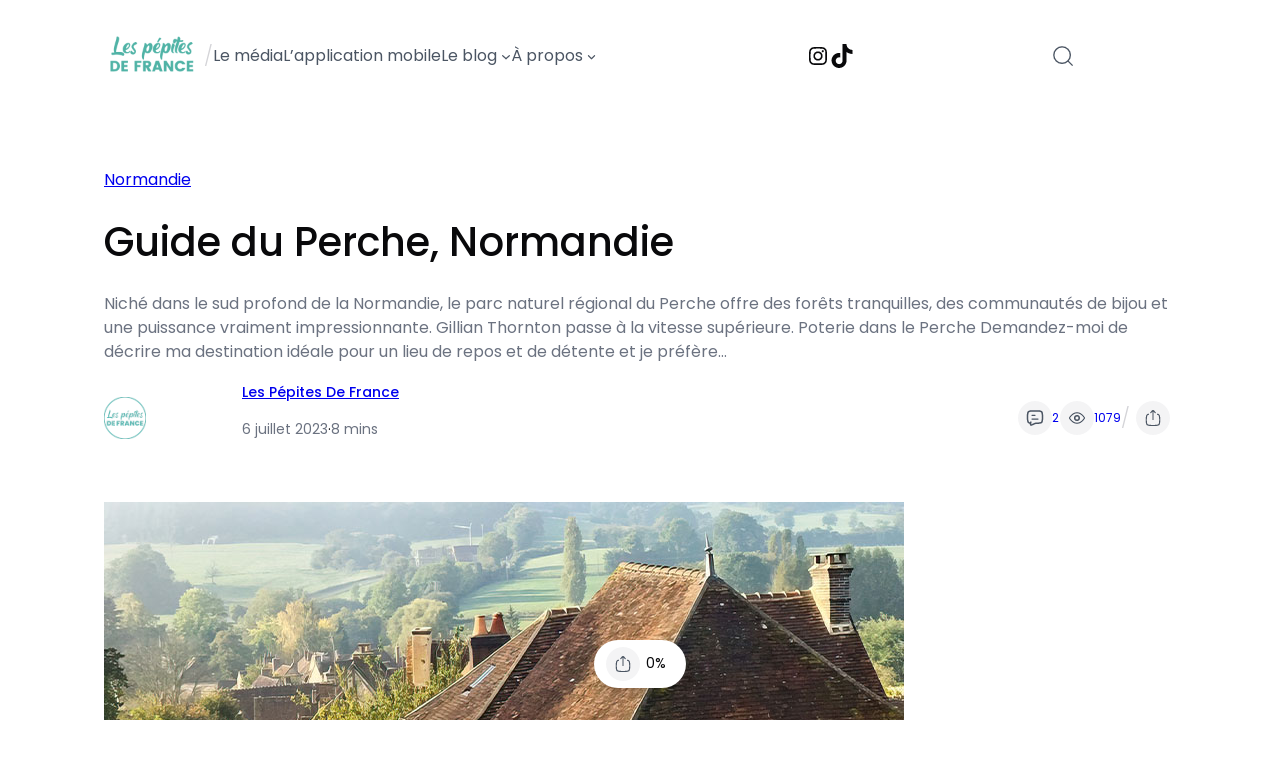

--- FILE ---
content_type: text/html; charset=UTF-8
request_url: https://lespepitesdefrance.com/blog/guide-du-perche-normandie/
body_size: 47957
content:
<!DOCTYPE html>
<html lang="fr-FR">
<head><meta charset="UTF-8" /><script>if(navigator.userAgent.match(/MSIE|Internet Explorer/i)||navigator.userAgent.match(/Trident\/7\..*?rv:11/i)){var href=document.location.href;if(!href.match(/[?&]nowprocket/)){if(href.indexOf("?")==-1){if(href.indexOf("#")==-1){document.location.href=href+"?nowprocket=1"}else{document.location.href=href.replace("#","?nowprocket=1#")}}else{if(href.indexOf("#")==-1){document.location.href=href+"&nowprocket=1"}else{document.location.href=href.replace("#","&nowprocket=1#")}}}}</script><script>(()=>{class RocketLazyLoadScripts{constructor(){this.v="2.0.3",this.userEvents=["keydown","keyup","mousedown","mouseup","mousemove","mouseover","mouseenter","mouseout","mouseleave","touchmove","touchstart","touchend","touchcancel","wheel","click","dblclick","input","visibilitychange"],this.attributeEvents=["onblur","onclick","oncontextmenu","ondblclick","onfocus","onmousedown","onmouseenter","onmouseleave","onmousemove","onmouseout","onmouseover","onmouseup","onmousewheel","onscroll","onsubmit"]}async t(){this.i(),this.o(),/iP(ad|hone)/.test(navigator.userAgent)&&this.h(),this.u(),this.l(this),this.m(),this.k(this),this.p(this),this._(),await Promise.all([this.R(),this.L()]),this.lastBreath=Date.now(),this.S(this),this.P(),this.D(),this.O(),this.M(),await this.C(this.delayedScripts.normal),await this.C(this.delayedScripts.defer),await this.C(this.delayedScripts.async),this.F("domReady"),await this.T(),await this.j(),await this.I(),this.F("windowLoad"),await this.A(),window.dispatchEvent(new Event("rocket-allScriptsLoaded")),this.everythingLoaded=!0,this.lastTouchEnd&&await new Promise((t=>setTimeout(t,500-Date.now()+this.lastTouchEnd))),this.H(),this.F("all"),this.U(),this.W()}i(){this.CSPIssue=sessionStorage.getItem("rocketCSPIssue"),document.addEventListener("securitypolicyviolation",(t=>{this.CSPIssue||"script-src-elem"!==t.violatedDirective||"data"!==t.blockedURI||(this.CSPIssue=!0,sessionStorage.setItem("rocketCSPIssue",!0))}),{isRocket:!0})}o(){window.addEventListener("pageshow",(t=>{this.persisted=t.persisted,this.realWindowLoadedFired=!0}),{isRocket:!0}),window.addEventListener("pagehide",(()=>{this.onFirstUserAction=null}),{isRocket:!0})}h(){let t;function e(e){t=e}window.addEventListener("touchstart",e,{isRocket:!0}),window.addEventListener("touchend",(function i(o){Math.abs(o.changedTouches[0].pageX-t.changedTouches[0].pageX)<10&&Math.abs(o.changedTouches[0].pageY-t.changedTouches[0].pageY)<10&&o.timeStamp-t.timeStamp<200&&(o.target.dispatchEvent(new PointerEvent("click",{target:o.target,bubbles:!0,cancelable:!0,detail:1})),event.preventDefault(),window.removeEventListener("touchstart",e,{isRocket:!0}),window.removeEventListener("touchend",i,{isRocket:!0}))}),{isRocket:!0})}q(t){this.userActionTriggered||("mousemove"!==t.type||this.firstMousemoveIgnored?"keyup"===t.type||"mouseover"===t.type||"mouseout"===t.type||(this.userActionTriggered=!0,this.onFirstUserAction&&this.onFirstUserAction()):this.firstMousemoveIgnored=!0),"click"===t.type&&t.preventDefault(),this.savedUserEvents.length>0&&(t.stopPropagation(),t.stopImmediatePropagation()),"touchstart"===this.lastEvent&&"touchend"===t.type&&(this.lastTouchEnd=Date.now()),"click"===t.type&&(this.lastTouchEnd=0),this.lastEvent=t.type,this.savedUserEvents.push(t)}u(){this.savedUserEvents=[],this.userEventHandler=this.q.bind(this),this.userEvents.forEach((t=>window.addEventListener(t,this.userEventHandler,{passive:!1,isRocket:!0})))}U(){this.userEvents.forEach((t=>window.removeEventListener(t,this.userEventHandler,{passive:!1,isRocket:!0}))),this.savedUserEvents.forEach((t=>{t.target.dispatchEvent(new window[t.constructor.name](t.type,t))}))}m(){this.eventsMutationObserver=new MutationObserver((t=>{const e="return false";for(const i of t){if("attributes"===i.type){const t=i.target.getAttribute(i.attributeName);t&&t!==e&&(i.target.setAttribute("data-rocket-"+i.attributeName,t),i.target["rocket"+i.attributeName]=new Function("event",t),i.target.setAttribute(i.attributeName,e))}"childList"===i.type&&i.addedNodes.forEach((t=>{if(t.nodeType===Node.ELEMENT_NODE)for(const i of t.attributes)this.attributeEvents.includes(i.name)&&i.value&&""!==i.value&&(t.setAttribute("data-rocket-"+i.name,i.value),t["rocket"+i.name]=new Function("event",i.value),t.setAttribute(i.name,e))}))}})),this.eventsMutationObserver.observe(document,{subtree:!0,childList:!0,attributeFilter:this.attributeEvents})}H(){this.eventsMutationObserver.disconnect(),this.attributeEvents.forEach((t=>{document.querySelectorAll("[data-rocket-"+t+"]").forEach((e=>{e.setAttribute(t,e.getAttribute("data-rocket-"+t)),e.removeAttribute("data-rocket-"+t)}))}))}k(t){Object.defineProperty(HTMLElement.prototype,"onclick",{get(){return this.rocketonclick||null},set(e){this.rocketonclick=e,this.setAttribute(t.everythingLoaded?"onclick":"data-rocket-onclick","this.rocketonclick(event)")}})}S(t){function e(e,i){let o=e[i];e[i]=null,Object.defineProperty(e,i,{get:()=>o,set(s){t.everythingLoaded?o=s:e["rocket"+i]=o=s}})}e(document,"onreadystatechange"),e(window,"onload"),e(window,"onpageshow");try{Object.defineProperty(document,"readyState",{get:()=>t.rocketReadyState,set(e){t.rocketReadyState=e},configurable:!0}),document.readyState="loading"}catch(t){console.log("WPRocket DJE readyState conflict, bypassing")}}l(t){this.originalAddEventListener=EventTarget.prototype.addEventListener,this.originalRemoveEventListener=EventTarget.prototype.removeEventListener,this.savedEventListeners=[],EventTarget.prototype.addEventListener=function(e,i,o){o&&o.isRocket||!t.B(e,this)&&!t.userEvents.includes(e)||t.B(e,this)&&!t.userActionTriggered||e.startsWith("rocket-")||t.everythingLoaded?t.originalAddEventListener.call(this,e,i,o):t.savedEventListeners.push({target:this,remove:!1,type:e,func:i,options:o})},EventTarget.prototype.removeEventListener=function(e,i,o){o&&o.isRocket||!t.B(e,this)&&!t.userEvents.includes(e)||t.B(e,this)&&!t.userActionTriggered||e.startsWith("rocket-")||t.everythingLoaded?t.originalRemoveEventListener.call(this,e,i,o):t.savedEventListeners.push({target:this,remove:!0,type:e,func:i,options:o})}}F(t){"all"===t&&(EventTarget.prototype.addEventListener=this.originalAddEventListener,EventTarget.prototype.removeEventListener=this.originalRemoveEventListener),this.savedEventListeners=this.savedEventListeners.filter((e=>{let i=e.type,o=e.target||window;return"domReady"===t&&"DOMContentLoaded"!==i&&"readystatechange"!==i||("windowLoad"===t&&"load"!==i&&"readystatechange"!==i&&"pageshow"!==i||(this.B(i,o)&&(i="rocket-"+i),e.remove?o.removeEventListener(i,e.func,e.options):o.addEventListener(i,e.func,e.options),!1))}))}p(t){let e;function i(e){return t.everythingLoaded?e:e.split(" ").map((t=>"load"===t||t.startsWith("load.")?"rocket-jquery-load":t)).join(" ")}function o(o){function s(e){const s=o.fn[e];o.fn[e]=o.fn.init.prototype[e]=function(){return this[0]===window&&t.userActionTriggered&&("string"==typeof arguments[0]||arguments[0]instanceof String?arguments[0]=i(arguments[0]):"object"==typeof arguments[0]&&Object.keys(arguments[0]).forEach((t=>{const e=arguments[0][t];delete arguments[0][t],arguments[0][i(t)]=e}))),s.apply(this,arguments),this}}if(o&&o.fn&&!t.allJQueries.includes(o)){const e={DOMContentLoaded:[],"rocket-DOMContentLoaded":[]};for(const t in e)document.addEventListener(t,(()=>{e[t].forEach((t=>t()))}),{isRocket:!0});o.fn.ready=o.fn.init.prototype.ready=function(i){function s(){parseInt(o.fn.jquery)>2?setTimeout((()=>i.bind(document)(o))):i.bind(document)(o)}return t.realDomReadyFired?!t.userActionTriggered||t.fauxDomReadyFired?s():e["rocket-DOMContentLoaded"].push(s):e.DOMContentLoaded.push(s),o([])},s("on"),s("one"),s("off"),t.allJQueries.push(o)}e=o}t.allJQueries=[],o(window.jQuery),Object.defineProperty(window,"jQuery",{get:()=>e,set(t){o(t)}})}P(){const t=new Map;document.write=document.writeln=function(e){const i=document.currentScript,o=document.createRange(),s=i.parentElement;let n=t.get(i);void 0===n&&(n=i.nextSibling,t.set(i,n));const c=document.createDocumentFragment();o.setStart(c,0),c.appendChild(o.createContextualFragment(e)),s.insertBefore(c,n)}}async R(){return new Promise((t=>{this.userActionTriggered?t():this.onFirstUserAction=t}))}async L(){return new Promise((t=>{document.addEventListener("DOMContentLoaded",(()=>{this.realDomReadyFired=!0,t()}),{isRocket:!0})}))}async I(){return this.realWindowLoadedFired?Promise.resolve():new Promise((t=>{window.addEventListener("load",t,{isRocket:!0})}))}M(){this.pendingScripts=[];this.scriptsMutationObserver=new MutationObserver((t=>{for(const e of t)e.addedNodes.forEach((t=>{"SCRIPT"!==t.tagName||t.noModule||t.isWPRocket||this.pendingScripts.push({script:t,promise:new Promise((e=>{const i=()=>{const i=this.pendingScripts.findIndex((e=>e.script===t));i>=0&&this.pendingScripts.splice(i,1),e()};t.addEventListener("load",i,{isRocket:!0}),t.addEventListener("error",i,{isRocket:!0}),setTimeout(i,1e3)}))})}))})),this.scriptsMutationObserver.observe(document,{childList:!0,subtree:!0})}async j(){await this.J(),this.pendingScripts.length?(await this.pendingScripts[0].promise,await this.j()):this.scriptsMutationObserver.disconnect()}D(){this.delayedScripts={normal:[],async:[],defer:[]},document.querySelectorAll("script[type$=rocketlazyloadscript]").forEach((t=>{t.hasAttribute("data-rocket-src")?t.hasAttribute("async")&&!1!==t.async?this.delayedScripts.async.push(t):t.hasAttribute("defer")&&!1!==t.defer||"module"===t.getAttribute("data-rocket-type")?this.delayedScripts.defer.push(t):this.delayedScripts.normal.push(t):this.delayedScripts.normal.push(t)}))}async _(){await this.L();let t=[];document.querySelectorAll("script[type$=rocketlazyloadscript][data-rocket-src]").forEach((e=>{let i=e.getAttribute("data-rocket-src");if(i&&!i.startsWith("data:")){i.startsWith("//")&&(i=location.protocol+i);try{const o=new URL(i).origin;o!==location.origin&&t.push({src:o,crossOrigin:e.crossOrigin||"module"===e.getAttribute("data-rocket-type")})}catch(t){}}})),t=[...new Map(t.map((t=>[JSON.stringify(t),t]))).values()],this.N(t,"preconnect")}async $(t){if(await this.G(),!0!==t.noModule||!("noModule"in HTMLScriptElement.prototype))return new Promise((e=>{let i;function o(){(i||t).setAttribute("data-rocket-status","executed"),e()}try{if(navigator.userAgent.includes("Firefox/")||""===navigator.vendor||this.CSPIssue)i=document.createElement("script"),[...t.attributes].forEach((t=>{let e=t.nodeName;"type"!==e&&("data-rocket-type"===e&&(e="type"),"data-rocket-src"===e&&(e="src"),i.setAttribute(e,t.nodeValue))})),t.text&&(i.text=t.text),t.nonce&&(i.nonce=t.nonce),i.hasAttribute("src")?(i.addEventListener("load",o,{isRocket:!0}),i.addEventListener("error",(()=>{i.setAttribute("data-rocket-status","failed-network"),e()}),{isRocket:!0}),setTimeout((()=>{i.isConnected||e()}),1)):(i.text=t.text,o()),i.isWPRocket=!0,t.parentNode.replaceChild(i,t);else{const i=t.getAttribute("data-rocket-type"),s=t.getAttribute("data-rocket-src");i?(t.type=i,t.removeAttribute("data-rocket-type")):t.removeAttribute("type"),t.addEventListener("load",o,{isRocket:!0}),t.addEventListener("error",(i=>{this.CSPIssue&&i.target.src.startsWith("data:")?(console.log("WPRocket: CSP fallback activated"),t.removeAttribute("src"),this.$(t).then(e)):(t.setAttribute("data-rocket-status","failed-network"),e())}),{isRocket:!0}),s?(t.fetchPriority="high",t.removeAttribute("data-rocket-src"),t.src=s):t.src="data:text/javascript;base64,"+window.btoa(unescape(encodeURIComponent(t.text)))}}catch(i){t.setAttribute("data-rocket-status","failed-transform"),e()}}));t.setAttribute("data-rocket-status","skipped")}async C(t){const e=t.shift();return e?(e.isConnected&&await this.$(e),this.C(t)):Promise.resolve()}O(){this.N([...this.delayedScripts.normal,...this.delayedScripts.defer,...this.delayedScripts.async],"preload")}N(t,e){this.trash=this.trash||[];let i=!0;var o=document.createDocumentFragment();t.forEach((t=>{const s=t.getAttribute&&t.getAttribute("data-rocket-src")||t.src;if(s&&!s.startsWith("data:")){const n=document.createElement("link");n.href=s,n.rel=e,"preconnect"!==e&&(n.as="script",n.fetchPriority=i?"high":"low"),t.getAttribute&&"module"===t.getAttribute("data-rocket-type")&&(n.crossOrigin=!0),t.crossOrigin&&(n.crossOrigin=t.crossOrigin),t.integrity&&(n.integrity=t.integrity),t.nonce&&(n.nonce=t.nonce),o.appendChild(n),this.trash.push(n),i=!1}})),document.head.appendChild(o)}W(){this.trash.forEach((t=>t.remove()))}async T(){try{document.readyState="interactive"}catch(t){}this.fauxDomReadyFired=!0;try{await this.G(),document.dispatchEvent(new Event("rocket-readystatechange")),await this.G(),document.rocketonreadystatechange&&document.rocketonreadystatechange(),await this.G(),document.dispatchEvent(new Event("rocket-DOMContentLoaded")),await this.G(),window.dispatchEvent(new Event("rocket-DOMContentLoaded"))}catch(t){console.error(t)}}async A(){try{document.readyState="complete"}catch(t){}try{await this.G(),document.dispatchEvent(new Event("rocket-readystatechange")),await this.G(),document.rocketonreadystatechange&&document.rocketonreadystatechange(),await this.G(),window.dispatchEvent(new Event("rocket-load")),await this.G(),window.rocketonload&&window.rocketonload(),await this.G(),this.allJQueries.forEach((t=>t(window).trigger("rocket-jquery-load"))),await this.G();const t=new Event("rocket-pageshow");t.persisted=this.persisted,window.dispatchEvent(t),await this.G(),window.rocketonpageshow&&window.rocketonpageshow({persisted:this.persisted})}catch(t){console.error(t)}}async G(){Date.now()-this.lastBreath>45&&(await this.J(),this.lastBreath=Date.now())}async J(){return document.hidden?new Promise((t=>setTimeout(t))):new Promise((t=>requestAnimationFrame(t)))}B(t,e){return e===document&&"readystatechange"===t||(e===document&&"DOMContentLoaded"===t||(e===window&&"DOMContentLoaded"===t||(e===window&&"load"===t||e===window&&"pageshow"===t)))}static run(){(new RocketLazyLoadScripts).t()}}RocketLazyLoadScripts.run()})();</script>
	
	<meta name="viewport" content="width=device-width, initial-scale=1" />
<meta name='robots' content='index, follow, max-image-preview:large, max-snippet:-1, max-video-preview:-1' />
	<style>img:is([sizes="auto" i], [sizes^="auto," i]) { contain-intrinsic-size: 3000px 1500px }</style>
	
	<!-- This site is optimized with the Yoast SEO plugin v24.8.1 - https://yoast.com/wordpress/plugins/seo/ -->
	<link rel="canonical" href="https://lespepitesdefrance.com/blog/guide-du-perche-normandie/" />
	<meta property="og:locale" content="fr_FR" />
	<meta property="og:type" content="article" />
	<meta property="og:title" content="Guide du Perche, Normandie - Les Pépites de France" />
	<meta property="og:description" content="Niché dans le sud profond de la Normandie, le parc naturel régional du Perche offre des forêts tranquilles, des communautés de bijou et une puissance vraiment impressionnante. Gillian Thornton passe à la vitesse supérieure. Poterie dans le Perche Demandez-moi de décrire ma destination idéale pour un lieu de repos et de détente et je préfère [&hellip;]" />
	<meta property="og:url" content="https://lespepitesdefrance.com/blog/guide-du-perche-normandie/" />
	<meta property="og:site_name" content="Les Pépites de France" />
	<meta property="article:publisher" content="https://www.facebook.com/lespepitesdefrance.fr" />
	<meta property="article:published_time" content="2023-07-06T16:48:51+00:00" />
	<meta property="article:modified_time" content="2024-01-03T16:09:25+00:00" />
	<meta property="og:image" content="https://lespepitesdefrance.com/wp-content/uploads/2023/07/1688662131_Guide-du-Perche-Normandie.jpg" />
	<meta property="og:image:width" content="800" />
	<meta property="og:image:height" content="600" />
	<meta property="og:image:type" content="image/jpeg" />
	<meta name="author" content="Les Pépites de France" />
	<meta name="twitter:card" content="summary_large_image" />
	<meta name="twitter:label1" content="Écrit par" />
	<meta name="twitter:data1" content="Les Pépites de France" />
	<meta name="twitter:label2" content="Durée de lecture estimée" />
	<meta name="twitter:data2" content="7 minutes" />
	<script type="application/ld+json" class="yoast-schema-graph">{"@context":"https://schema.org","@graph":[{"@type":"Article","@id":"https://lespepitesdefrance.com/blog/guide-du-perche-normandie/#article","isPartOf":{"@id":"https://lespepitesdefrance.com/blog/guide-du-perche-normandie/"},"author":{"name":"Les Pépites de France","@id":"https://lespepitesdefrance.com/#/schema/person/6608e08ac5f14857a2a39711a94c5585"},"headline":"Guide du Perche, Normandie","datePublished":"2023-07-06T16:48:51+00:00","dateModified":"2024-01-03T16:09:25+00:00","mainEntityOfPage":{"@id":"https://lespepitesdefrance.com/blog/guide-du-perche-normandie/"},"wordCount":1528,"commentCount":2,"publisher":{"@id":"https://lespepitesdefrance.com/#organization"},"image":{"@id":"https://lespepitesdefrance.com/blog/guide-du-perche-normandie/#primaryimage"},"thumbnailUrl":"https://lespepitesdefrance.com/wp-content/uploads/2023/07/1688662131_Guide-du-Perche-Normandie.jpg","keywords":["Guide","Normandie","perché"],"articleSection":["Normandie"],"inLanguage":"fr-FR","potentialAction":[{"@type":"CommentAction","name":"Comment","target":["https://lespepitesdefrance.com/blog/guide-du-perche-normandie/#respond"]}]},{"@type":"WebPage","@id":"https://lespepitesdefrance.com/blog/guide-du-perche-normandie/","url":"https://lespepitesdefrance.com/blog/guide-du-perche-normandie/","name":"Guide du Perche, Normandie - Les Pépites de France","isPartOf":{"@id":"https://lespepitesdefrance.com/#website"},"primaryImageOfPage":{"@id":"https://lespepitesdefrance.com/blog/guide-du-perche-normandie/#primaryimage"},"image":{"@id":"https://lespepitesdefrance.com/blog/guide-du-perche-normandie/#primaryimage"},"thumbnailUrl":"https://lespepitesdefrance.com/wp-content/uploads/2023/07/1688662131_Guide-du-Perche-Normandie.jpg","datePublished":"2023-07-06T16:48:51+00:00","dateModified":"2024-01-03T16:09:25+00:00","breadcrumb":{"@id":"https://lespepitesdefrance.com/blog/guide-du-perche-normandie/#breadcrumb"},"inLanguage":"fr-FR","potentialAction":[{"@type":"ReadAction","target":["https://lespepitesdefrance.com/blog/guide-du-perche-normandie/"]}]},{"@type":"ImageObject","inLanguage":"fr-FR","@id":"https://lespepitesdefrance.com/blog/guide-du-perche-normandie/#primaryimage","url":"https://lespepitesdefrance.com/wp-content/uploads/2023/07/1688662131_Guide-du-Perche-Normandie.jpg","contentUrl":"https://lespepitesdefrance.com/wp-content/uploads/2023/07/1688662131_Guide-du-Perche-Normandie.jpg","width":800,"height":600,"caption":"Guide du Perche, Normandie"},{"@type":"BreadcrumbList","@id":"https://lespepitesdefrance.com/blog/guide-du-perche-normandie/#breadcrumb","itemListElement":[{"@type":"ListItem","position":1,"name":"Accueil","item":"https://lespepitesdefrance.com/"},{"@type":"ListItem","position":2,"name":"Guide du Perche, Normandie"}]},{"@type":"WebSite","@id":"https://lespepitesdefrance.com/#website","url":"https://lespepitesdefrance.com/","name":"Les Pépites de France","description":"Le média qui reconnecte les français à leur patrimoine.","publisher":{"@id":"https://lespepitesdefrance.com/#organization"},"potentialAction":[{"@type":"SearchAction","target":{"@type":"EntryPoint","urlTemplate":"https://lespepitesdefrance.com/?s={search_term_string}"},"query-input":{"@type":"PropertyValueSpecification","valueRequired":true,"valueName":"search_term_string"}}],"inLanguage":"fr-FR"},{"@type":"Organization","@id":"https://lespepitesdefrance.com/#organization","name":"Les Pépites de France","url":"https://lespepitesdefrance.com/","logo":{"@type":"ImageObject","inLanguage":"fr-FR","@id":"https://lespepitesdefrance.com/#/schema/logo/image/","url":"https://lespepitesdefrance.com/wp-content/uploads/2024/07/Logo-Rond-bleu-texte-blanc.png","contentUrl":"https://lespepitesdefrance.com/wp-content/uploads/2024/07/Logo-Rond-bleu-texte-blanc.png","width":1024,"height":1024,"caption":"Les Pépites de France"},"image":{"@id":"https://lespepitesdefrance.com/#/schema/logo/image/"},"sameAs":["https://www.facebook.com/lespepitesdefrance.fr","https://www.instagram.com/lespepitesdefrance/"]},{"@type":"Person","@id":"https://lespepitesdefrance.com/#/schema/person/6608e08ac5f14857a2a39711a94c5585","name":"Les Pépites de France","image":{"@type":"ImageObject","inLanguage":"fr-FR","@id":"https://lespepitesdefrance.com/#/schema/person/image/","url":"https://secure.gravatar.com/avatar/07b5d08f4a839aec0f36a2a06d305c4c2a38644e70eef887670e7bb4de140c3f?s=96&d=mm&r=g","contentUrl":"https://secure.gravatar.com/avatar/07b5d08f4a839aec0f36a2a06d305c4c2a38644e70eef887670e7bb4de140c3f?s=96&d=mm&r=g","caption":"Les Pépites de France"},"description":"L'équipe des Pépites de France.","sameAs":["https://lespepitesdefrance.com"],"url":"https://lespepitesdefrance.com/blog/auteur/pepites/"}]}</script>
	<!-- / Yoast SEO plugin. -->


<title>Guide du Perche, Normandie - Les Pépites de France</title><link rel="preload" data-rocket-preload as="image" href="https://lespepitesdefrance.com/wp-content/uploads/2023/07/1688662131_Guide-du-Perche-Normandie.jpg" imagesrcset="https://lespepitesdefrance.com/wp-content/uploads/2023/07/1688662131_Guide-du-Perche-Normandie.jpg 800w, https://lespepitesdefrance.com/wp-content/uploads/2023/07/1688662131_Guide-du-Perche-Normandie-300x225.jpg 300w, https://lespepitesdefrance.com/wp-content/uploads/2023/07/1688662131_Guide-du-Perche-Normandie-768x576.jpg 768w" imagesizes="(max-width: 800px) 100vw, 800px" fetchpriority="high">
<link rel="alternate" type="application/rss+xml" title="Les Pépites de France &raquo; Flux" href="https://lespepitesdefrance.com/feed/" />
<link rel="alternate" type="application/rss+xml" title="Les Pépites de France &raquo; Flux des commentaires" href="https://lespepitesdefrance.com/comments/feed/" />
<script type="rocketlazyloadscript">
window._wpemojiSettings = {"baseUrl":"https:\/\/s.w.org\/images\/core\/emoji\/16.0.1\/72x72\/","ext":".png","svgUrl":"https:\/\/s.w.org\/images\/core\/emoji\/16.0.1\/svg\/","svgExt":".svg","source":{"concatemoji":"https:\/\/lespepitesdefrance.com\/wp-includes\/js\/wp-emoji-release.min.js?ver=a1b882011b1a921dc91dab817ebaa612"}};
/*! This file is auto-generated */
!function(s,n){var o,i,e;function c(e){try{var t={supportTests:e,timestamp:(new Date).valueOf()};sessionStorage.setItem(o,JSON.stringify(t))}catch(e){}}function p(e,t,n){e.clearRect(0,0,e.canvas.width,e.canvas.height),e.fillText(t,0,0);var t=new Uint32Array(e.getImageData(0,0,e.canvas.width,e.canvas.height).data),a=(e.clearRect(0,0,e.canvas.width,e.canvas.height),e.fillText(n,0,0),new Uint32Array(e.getImageData(0,0,e.canvas.width,e.canvas.height).data));return t.every(function(e,t){return e===a[t]})}function u(e,t){e.clearRect(0,0,e.canvas.width,e.canvas.height),e.fillText(t,0,0);for(var n=e.getImageData(16,16,1,1),a=0;a<n.data.length;a++)if(0!==n.data[a])return!1;return!0}function f(e,t,n,a){switch(t){case"flag":return n(e,"\ud83c\udff3\ufe0f\u200d\u26a7\ufe0f","\ud83c\udff3\ufe0f\u200b\u26a7\ufe0f")?!1:!n(e,"\ud83c\udde8\ud83c\uddf6","\ud83c\udde8\u200b\ud83c\uddf6")&&!n(e,"\ud83c\udff4\udb40\udc67\udb40\udc62\udb40\udc65\udb40\udc6e\udb40\udc67\udb40\udc7f","\ud83c\udff4\u200b\udb40\udc67\u200b\udb40\udc62\u200b\udb40\udc65\u200b\udb40\udc6e\u200b\udb40\udc67\u200b\udb40\udc7f");case"emoji":return!a(e,"\ud83e\udedf")}return!1}function g(e,t,n,a){var r="undefined"!=typeof WorkerGlobalScope&&self instanceof WorkerGlobalScope?new OffscreenCanvas(300,150):s.createElement("canvas"),o=r.getContext("2d",{willReadFrequently:!0}),i=(o.textBaseline="top",o.font="600 32px Arial",{});return e.forEach(function(e){i[e]=t(o,e,n,a)}),i}function t(e){var t=s.createElement("script");t.src=e,t.defer=!0,s.head.appendChild(t)}"undefined"!=typeof Promise&&(o="wpEmojiSettingsSupports",i=["flag","emoji"],n.supports={everything:!0,everythingExceptFlag:!0},e=new Promise(function(e){s.addEventListener("DOMContentLoaded",e,{once:!0})}),new Promise(function(t){var n=function(){try{var e=JSON.parse(sessionStorage.getItem(o));if("object"==typeof e&&"number"==typeof e.timestamp&&(new Date).valueOf()<e.timestamp+604800&&"object"==typeof e.supportTests)return e.supportTests}catch(e){}return null}();if(!n){if("undefined"!=typeof Worker&&"undefined"!=typeof OffscreenCanvas&&"undefined"!=typeof URL&&URL.createObjectURL&&"undefined"!=typeof Blob)try{var e="postMessage("+g.toString()+"("+[JSON.stringify(i),f.toString(),p.toString(),u.toString()].join(",")+"));",a=new Blob([e],{type:"text/javascript"}),r=new Worker(URL.createObjectURL(a),{name:"wpTestEmojiSupports"});return void(r.onmessage=function(e){c(n=e.data),r.terminate(),t(n)})}catch(e){}c(n=g(i,f,p,u))}t(n)}).then(function(e){for(var t in e)n.supports[t]=e[t],n.supports.everything=n.supports.everything&&n.supports[t],"flag"!==t&&(n.supports.everythingExceptFlag=n.supports.everythingExceptFlag&&n.supports[t]);n.supports.everythingExceptFlag=n.supports.everythingExceptFlag&&!n.supports.flag,n.DOMReady=!1,n.readyCallback=function(){n.DOMReady=!0}}).then(function(){return e}).then(function(){var e;n.supports.everything||(n.readyCallback(),(e=n.source||{}).concatemoji?t(e.concatemoji):e.wpemoji&&e.twemoji&&(t(e.twemoji),t(e.wpemoji)))}))}((window,document),window._wpemojiSettings);
</script>
<!-- lespepitesdefrance.com is managing ads with Advanced Ads 2.0.7 – https://wpadvancedads.com/ --><!--noptimize--><script type="rocketlazyloadscript" id="lespe-ready">
			window.advanced_ads_ready=function(e,a){a=a||"complete";var d=function(e){return"interactive"===a?"loading"!==e:"complete"===e};d(document.readyState)?e():document.addEventListener("readystatechange",(function(a){d(a.target.readyState)&&e()}),{once:"interactive"===a})},window.advanced_ads_ready_queue=window.advanced_ads_ready_queue||[];		</script>
		<!--/noptimize--><style id='wp-block-site-logo-inline-css'>
.wp-block-site-logo{box-sizing:border-box;line-height:0}.wp-block-site-logo a{display:inline-block;line-height:0}.wp-block-site-logo.is-default-size img{height:auto;width:120px}.wp-block-site-logo img{height:auto;max-width:100%}.wp-block-site-logo a,.wp-block-site-logo img{border-radius:inherit}.wp-block-site-logo.aligncenter{margin-left:auto;margin-right:auto;text-align:center}:root :where(.wp-block-site-logo.is-style-rounded){border-radius:9999px}
</style>
<style id='wp-block-paragraph-inline-css'>
.is-small-text{font-size:.875em}.is-regular-text{font-size:1em}.is-large-text{font-size:2.25em}.is-larger-text{font-size:3em}.has-drop-cap:not(:focus):first-letter{float:left;font-size:8.4em;font-style:normal;font-weight:100;line-height:.68;margin:.05em .1em 0 0;text-transform:uppercase}body.rtl .has-drop-cap:not(:focus):first-letter{float:none;margin-left:.1em}p.has-drop-cap.has-background{overflow:hidden}:root :where(p.has-background){padding:1.25em 2.375em}:where(p.has-text-color:not(.has-link-color)) a{color:inherit}p.has-text-align-left[style*="writing-mode:vertical-lr"],p.has-text-align-right[style*="writing-mode:vertical-rl"]{rotate:180deg}
</style>
<style id='wp-block-navigation-link-inline-css'>
.wp-block-navigation .wp-block-navigation-item__label{overflow-wrap:break-word}.wp-block-navigation .wp-block-navigation-item__description{display:none}.link-ui-tools{border-top:1px solid #f0f0f0;padding:8px}.link-ui-block-inserter{padding-top:8px}.link-ui-block-inserter__back{margin-left:8px;text-transform:uppercase}

				.is-style-arrow-link .wp-block-navigation-item__label:after {
					content: "\2197";
					padding-inline-start: 0.25rem;
					vertical-align: middle;
					text-decoration: none;
					display: inline-block;
				}
</style>
<style id='wp-block-navigation-submenu-inline-css'>

					.wp-block-navigation__responsive-container:not(.is-menu-open) .is-style-rounded .wp-block-navigation__submenu-container {
						border-radius: 8px; 
						box-shadow: 0 20px 25px -5px rgb(0 0 0 / 0.1), 0 8px 10px -6px rgb(0 0 0 / 0.1);
						padding: 0.5rem 0.25rem;
					}	
					.wp-block-navigation:not(.has-background) .is-style-rounded .wp-block-navigation__submenu-container {
						border: 1px solid var(--wp--preset--color--shadcn-border);
					}
					.wp-block-navigation .is-style-rounded .wp-block-navigation-item {
						background-color: unset;
						border-radius: 4px; 
					}
					.wp-block-navigation .wp-block-navigation__submenu-container .wp-block-navigation-item.open-on-click button.wp-block-navigation-item__content {
						padding: 0.5em 1em;
					}
					.wp-block-navigation .is-style-rounded .wp-block-navigation-item > a.wp-block-navigation-item__content:hover {
						text-decoration: none;
					}
					.wp-block-navigation .is-style-rounded .wp-block-navigation-item:hover {
						background-color: var(--wp--preset--color--shadcn-accent);
					}
				
</style>
<link rel='stylesheet' id='wp-block-navigation-css' href='https://lespepitesdefrance.com/wp-includes/blocks/navigation/style.min.css?ver=a1b882011b1a921dc91dab817ebaa612' media='all' />
<style id='wp-block-group-inline-css'>
.wp-block-group{box-sizing:border-box}:where(.wp-block-group.wp-block-group-is-layout-constrained){position:relative}
</style>
<style id='enable-linked-groups-block-styles-inline-css'>
/*!************************************************************************************************************************************************************************************************************************************************************!*\
  !*** css ./node_modules/css-loader/dist/cjs.js??ruleSet[1].rules[4].use[1]!./node_modules/postcss-loader/dist/cjs.js??ruleSet[1].rules[4].use[2]!./node_modules/sass-loader/dist/cjs.js??ruleSet[1].rules[4].use[3]!./src/enable-linked-groups/style.scss ***!
  \************************************************************************************************************************************************************************************************************************************************************/
.wp-block-group.is-linked {
  position: relative;
}
.wp-block-group.is-linked:not(.block-editor-block-list__block) > :nth-child(2) {
  margin-block-start: 0;
}
.wp-block-group.is-linked a.wp-block-group__link {
  position: absolute;
  bottom: 0;
  left: 0;
  width: 100%;
  height: 100%;
  z-index: 3;
  text-decoration: none !important;
}
.wp-block-group.is-linked .wp-block-button,
.wp-block-group.is-linked button,
.wp-block-group.is-linked a {
  position: relative;
  z-index: 4;
}

/*# sourceMappingURL=style-index.css.map*/
</style>
<link rel='stylesheet' id='wp-block-social-links-css' href='https://lespepitesdefrance.com/wp-includes/blocks/social-links/style.min.css?ver=a1b882011b1a921dc91dab817ebaa612' media='all' />
<link data-minify="1" rel='stylesheet' id='outermost-icon-block-style-css' href='https://lespepitesdefrance.com/wp-content/cache/min/1/wp-content/plugins/icon-block/build/style.css?ver=1766409289' media='all' />
<style id='block-visibility-screen-size-styles-inline-css'>
/* Large screens (desktops, 992px and up) */
@media ( min-width: 992px ) {
	.block-visibility-hide-large-screen {
		display: none !important;
	}
}

/* Medium screens (tablets, between 768px and 992px) */
@media ( min-width: 768px ) and ( max-width: 991.98px ) {
	.block-visibility-hide-medium-screen {
		display: none !important;
	}
}

/* Small screens (mobile devices, less than 768px) */
@media ( max-width: 767.98px ) {
	.block-visibility-hide-small-screen {
		display: none !important;
	}
}
</style>
<link rel='stylesheet' id='wp-block-search-css' href='https://lespepitesdefrance.com/wp-includes/blocks/search/style.min.css?ver=a1b882011b1a921dc91dab817ebaa612' media='all' />
<link data-minify="1" rel='stylesheet' id='cloudcatch-light-modal-block-style-css' href='https://lespepitesdefrance.com/wp-content/cache/min/1/wp-content/plugins/light-modal-block/build/style-index.css?ver=1766409317' media='all' />
<style id='ncmfse-post-media-play-button-style-inline-css'>
/*!********************************************************************************************************************************************************************************************************************************************************************!*\
  !*** css ./node_modules/css-loader/dist/cjs.js??ruleSet[1].rules[4].use[1]!./node_modules/postcss-loader/dist/cjs.js??ruleSet[1].rules[4].use[2]!./node_modules/sass-loader/dist/cjs.js??ruleSet[1].rules[4].use[3]!./src/post-media-play-button-block/style.scss ***!
  \********************************************************************************************************************************************************************************************************************************************************************/
.wp-block-ncmfse-post-media-play-button {
  display: inline-flex;
  padding: 0.875rem;
  border-radius: 99px;
  color: #fff;
  background-color: var(--wp--preset--color--shadcn-primary);
  position: relative;
  z-index: 4;
  font-size: 1rem;
  cursor: pointer;
}
.wp-block-ncmfse-post-media-play-button svg {
  width: 1.5em;
  height: 1.5em;
  fill: currentColor;
  color: currentColor;
  display: block;
}

/*# sourceMappingURL=style-index.css.map*/
</style>
<style id='wp-block-post-terms-inline-css'>
.wp-block-post-terms{box-sizing:border-box}.wp-block-post-terms .wp-block-post-terms__separator{white-space:pre-wrap}

				.wp-block-post-terms.is-style-pill a,
				.wp-block-post-terms.is-style-pill span:not([class], [data-rich-text-placeholder]) {
					display: inline-block;
					background-color: var(--wp--preset--color--shadcn-accent);
					padding: 0.25rem 0.625rem;
					border-radius: 99px;
					font-weight: 500;
				}
				.wp-block-post-terms.is-style-pill {
					display: inline-flex;
					flex-wrap: wrap;
					row-gap: 0.5rem;
					column-gap: 0.125rem;
				}
				.wp-block-post-terms.is-style-pill a:hover {
					background-color: var(--wp--preset--color--shadcn-accent-lighter);
					text-decoration: none;
				}

				.wp-block-post-terms.is-style-rounded a,
				.wp-block-post-terms.is-style-rounded span:not([class], [data-rich-text-placeholder]) {
					display: inline-block;
					background-color: var(--wp--preset--color--shadcn-accent);
					padding: 0.25rem 0.625rem;
					border-radius: 8px;
					font-weight: 500;
				}
				.wp-block-post-terms.is-style-rounded {
					display: inline-flex;
					flex-wrap: wrap;
					row-gap: 0.5rem;
					column-gap: 0.125rem;
				}
				.wp-block-post-terms.is-style-rounded a:hover {
					background-color: var(--wp--preset--color--shadcn-accent-lighter);
					text-decoration: none;
				}
.wp-block-post-terms.is-style-underline a{text-decoration: underline;}
</style>
<style id='wp-block-post-title-inline-css'>
.wp-block-post-title{box-sizing:border-box;word-break:break-word}.wp-block-post-title :where(a){display:inline-block;font-family:inherit;font-size:inherit;font-style:inherit;font-weight:inherit;letter-spacing:inherit;line-height:inherit;text-decoration:inherit}
</style>
<style id='wp-block-post-excerpt-inline-css'>
:where(.wp-block-post-excerpt){box-sizing:border-box;margin-bottom:var(--wp--style--block-gap);margin-top:var(--wp--style--block-gap)}.wp-block-post-excerpt__excerpt{margin-bottom:0;margin-top:0}.wp-block-post-excerpt__more-text{margin-bottom:0;margin-top:var(--wp--style--block-gap)}.wp-block-post-excerpt__more-link{display:inline-block}
</style>
<style id='wp-block-separator-inline-css'>
@charset "UTF-8";.wp-block-separator{border:none;border-top:2px solid}:root :where(.wp-block-separator.is-style-dots){height:auto;line-height:1;text-align:center}:root :where(.wp-block-separator.is-style-dots):before{color:currentColor;content:"···";font-family:serif;font-size:1.5em;letter-spacing:2em;padding-left:2em}.wp-block-separator.is-style-dots{background:none!important;border:none!important}
</style>
<style id='wp-block-avatar-inline-css'>
.wp-block-avatar{line-height:0}.wp-block-avatar,.wp-block-avatar img{box-sizing:border-box}.wp-block-avatar.aligncenter{text-align:center}
</style>
<style id='wp-block-post-author-name-inline-css'>
.wp-block-post-author-name{box-sizing:border-box}
</style>
<style id='wp-block-post-date-inline-css'>
.wp-block-post-date{box-sizing:border-box}
</style>
<style id='ncmfse-reading-time-style-inline-css'>
/*!**********************************************************************************************************************************************************************************************************************************************************!*\
  !*** css ./node_modules/css-loader/dist/cjs.js??ruleSet[1].rules[4].use[1]!./node_modules/postcss-loader/dist/cjs.js??ruleSet[1].rules[4].use[2]!./node_modules/sass-loader/dist/cjs.js??ruleSet[1].rules[4].use[3]!./src/reading-time-block/style.scss ***!
  \**********************************************************************************************************************************************************************************************************************************************************/
.wp-block-ncmfse-reading-time {
  font-size: var(--wp--preset--font-size--xs);
}

.reading-time {
  display: inline-block;
}
@media screen and (max-width: 600px) {
  .reading-time {
    display: none;
  }
}

.reading-time-mobile {
  display: none;
}
@media screen and (max-width: 600px) {
  .reading-time-mobile {
    display: inline-block;
  }
}

/*# sourceMappingURL=style-index.css.map*/
</style>
<style id='ncmfse-comment-count-btn-style-inline-css'>
/*!******************************************************************************************************************************************************************************************************************************************************************!*\
  !*** css ./node_modules/css-loader/dist/cjs.js??ruleSet[1].rules[4].use[1]!./node_modules/postcss-loader/dist/cjs.js??ruleSet[1].rules[4].use[2]!./node_modules/sass-loader/dist/cjs.js??ruleSet[1].rules[4].use[3]!./src/comment-count-button-block/style.scss ***!
  \******************************************************************************************************************************************************************************************************************************************************************/


</style>
<style id='ncmfse-view-count-btn-style-inline-css'>
/*!***************************************************************************************************************************************************************************************************************************************************************!*\
  !*** css ./node_modules/css-loader/dist/cjs.js??ruleSet[1].rules[4].use[1]!./node_modules/postcss-loader/dist/cjs.js??ruleSet[1].rules[4].use[2]!./node_modules/sass-loader/dist/cjs.js??ruleSet[1].rules[4].use[3]!./src/view-count-button-block/style.scss ***!
  \***************************************************************************************************************************************************************************************************************************************************************/


</style>
<style id='ncmfse-dropdown-menu-trigger-style-inline-css'>
/*!*******************************************************************************************************************************************************************************************************************************************************************!*\
  !*** css ./node_modules/css-loader/dist/cjs.js??ruleSet[1].rules[4].use[1]!./node_modules/postcss-loader/dist/cjs.js??ruleSet[1].rules[4].use[2]!./node_modules/sass-loader/dist/cjs.js??ruleSet[1].rules[4].use[3]!./src/dropdown-menu-trigger-block/style.scss ***!
  \*******************************************************************************************************************************************************************************************************************************************************************/
.wp-block-ncmfse-dropdown-menu-trigger {
  background-color: initial;
  border: none;
  color: currentColor;
  font-family: inherit;
  font-size: inherit;
  font-style: inherit;
  font-weight: inherit;
  letter-spacing: inherit;
  line-height: inherit;
  text-align: left;
  text-transform: inherit;
  padding-inline: 0;
  cursor: pointer;
  display: flex;
}
.wp-block-ncmfse-dropdown-menu-trigger:focus {
  outline: none;
}

/*# sourceMappingURL=style-index.css.map*/
</style>
<link data-minify="1" rel='stylesheet' id='outermost-social-sharing-style-css' href='https://lespepitesdefrance.com/wp-content/cache/min/1/wp-content/plugins/social-sharing-block/build/social-sharing/style-index.css?ver=1766409317' media='all' />
<link data-minify="1" rel='stylesheet' id='ncmfse-dropdown-menu-content-style-css' href='https://lespepitesdefrance.com/wp-content/cache/min/1/wp-content/plugins/ncmaz-fse-core/build/dropdown-menu-content-block/style-index.css?ver=1766409317' media='all' />
<style id='ncmfse-dropdown-menu-style-inline-css'>
/*!***********************************************************************************************************************************************************************************************************************************************************!*\
  !*** css ./node_modules/css-loader/dist/cjs.js??ruleSet[1].rules[4].use[1]!./node_modules/postcss-loader/dist/cjs.js??ruleSet[1].rules[4].use[2]!./node_modules/sass-loader/dist/cjs.js??ruleSet[1].rules[4].use[3]!./src/dropdown-menu-block/style.scss ***!
  \***********************************************************************************************************************************************************************************************************************************************************/
.wp-block-ncmfse-dropdown-menu {
  position: relative;
  display: flex;
}
.wp-block-ncmfse-dropdown-menu:focus {
  outline: none;
}
.wp-block-ncmfse-dropdown-menu.is-selected .wp-block-ncmfse-dropdown-menu-content {
  height: auto;
  opacity: 1;
  overflow: visible;
  visibility: visible;
  width: auto;
}
.wp-block-ncmfse-dropdown-menu hr {
  width: 100%;
  color: var(--wp--preset--color--shadcn-border);
  margin-left: 0.25rem;
  margin-right: 0.25rem;
}

/*# sourceMappingURL=style-index.css.map*/
</style>
<style id='ncmfse-post-video-player-style-inline-css'>
/*!***************************************************************************************************************************************************************************************************************************************************************!*\
  !*** css ./node_modules/css-loader/dist/cjs.js??ruleSet[1].rules[4].use[1]!./node_modules/postcss-loader/dist/cjs.js??ruleSet[1].rules[4].use[2]!./node_modules/sass-loader/dist/cjs.js??ruleSet[1].rules[4].use[3]!./src/post-video-player-block/style.scss ***!
  \***************************************************************************************************************************************************************************************************************************************************************/


</style>
<link rel='stylesheet' id='wp-block-post-featured-image-css' href='https://lespepitesdefrance.com/wp-includes/blocks/post-featured-image/style.min.css?ver=a1b882011b1a921dc91dab817ebaa612' media='all' />
<style id='wp-block-post-content-inline-css'>
.wp-block-post-content{display:flow-root}
</style>
<style id='wp-block-comment-author-name-inline-css'>
.wp-block-comment-author-name{box-sizing:border-box}
</style>
<style id='wp-block-comment-date-inline-css'>
.wp-block-comment-date{box-sizing:border-box}
</style>
<style id='wp-block-comment-content-inline-css'>
.comment-awaiting-moderation{display:block;font-size:.875em;line-height:1.5}.wp-block-comment-content{box-sizing:border-box}
</style>
<style id='wp-block-comment-edit-link-inline-css'>
.wp-block-comment-edit-link{box-sizing:border-box}
</style>
<style id='wp-block-comment-reply-link-inline-css'>
.wp-block-comment-reply-link{box-sizing:border-box}
</style>
<style id='ncmfse-like-button-btn-style-inline-css'>
/*!*********************************************************************************************************************************************************************************************************************************************************!*\
  !*** css ./node_modules/css-loader/dist/cjs.js??ruleSet[1].rules[4].use[1]!./node_modules/postcss-loader/dist/cjs.js??ruleSet[1].rules[4].use[2]!./node_modules/sass-loader/dist/cjs.js??ruleSet[1].rules[4].use[3]!./src/like-button-block/style.scss ***!
  \*********************************************************************************************************************************************************************************************************************************************************/


</style>
<style id='wp-block-comment-template-inline-css'>
.wp-block-comment-template{box-sizing:border-box;list-style:none;margin-bottom:0;max-width:100%;padding:0}.wp-block-comment-template li{clear:both}.wp-block-comment-template ol{list-style:none;margin-bottom:0;max-width:100%;padding-left:2rem}.wp-block-comment-template.alignleft{float:left}.wp-block-comment-template.aligncenter{margin-left:auto;margin-right:auto;width:fit-content}.wp-block-comment-template.alignright{float:right}
</style>
<style id='wp-block-comments-pagination-inline-css'>
.wp-block-comments-pagination>.wp-block-comments-pagination-next,.wp-block-comments-pagination>.wp-block-comments-pagination-numbers,.wp-block-comments-pagination>.wp-block-comments-pagination-previous{font-size:inherit;margin-bottom:.5em;margin-right:.5em}.wp-block-comments-pagination>.wp-block-comments-pagination-next:last-child,.wp-block-comments-pagination>.wp-block-comments-pagination-numbers:last-child,.wp-block-comments-pagination>.wp-block-comments-pagination-previous:last-child{margin-right:0}.wp-block-comments-pagination .wp-block-comments-pagination-previous-arrow{display:inline-block;margin-right:1ch}.wp-block-comments-pagination .wp-block-comments-pagination-previous-arrow:not(.is-arrow-chevron){transform:scaleX(1)}.wp-block-comments-pagination .wp-block-comments-pagination-next-arrow{display:inline-block;margin-left:1ch}.wp-block-comments-pagination .wp-block-comments-pagination-next-arrow:not(.is-arrow-chevron){transform:scaleX(1)}.wp-block-comments-pagination.aligncenter{justify-content:center}
</style>
<link rel='stylesheet' id='wp-block-post-comments-form-css' href='https://lespepitesdefrance.com/wp-includes/blocks/post-comments-form/style.min.css?ver=a1b882011b1a921dc91dab817ebaa612' media='all' />
<style id='wp-block-buttons-inline-css'>
.wp-block-buttons{box-sizing:border-box}.wp-block-buttons.is-vertical{flex-direction:column}.wp-block-buttons.is-vertical>.wp-block-button:last-child{margin-bottom:0}.wp-block-buttons>.wp-block-button{display:inline-block;margin:0}.wp-block-buttons.is-content-justification-left{justify-content:flex-start}.wp-block-buttons.is-content-justification-left.is-vertical{align-items:flex-start}.wp-block-buttons.is-content-justification-center{justify-content:center}.wp-block-buttons.is-content-justification-center.is-vertical{align-items:center}.wp-block-buttons.is-content-justification-right{justify-content:flex-end}.wp-block-buttons.is-content-justification-right.is-vertical{align-items:flex-end}.wp-block-buttons.is-content-justification-space-between{justify-content:space-between}.wp-block-buttons.aligncenter{text-align:center}.wp-block-buttons:not(.is-content-justification-space-between,.is-content-justification-right,.is-content-justification-left,.is-content-justification-center) .wp-block-button.aligncenter{margin-left:auto;margin-right:auto;width:100%}.wp-block-buttons[style*=text-decoration] .wp-block-button,.wp-block-buttons[style*=text-decoration] .wp-block-button__link{text-decoration:inherit}.wp-block-buttons.has-custom-font-size .wp-block-button__link{font-size:inherit}.wp-block-buttons .wp-block-button__link{width:100%}.wp-block-button.aligncenter{text-align:center}
</style>
<link rel='stylesheet' id='wp-block-button-css' href='https://lespepitesdefrance.com/wp-includes/blocks/button/style.min.css?ver=a1b882011b1a921dc91dab817ebaa612' media='all' />
<link rel='stylesheet' id='wp-block-comments-css' href='https://lespepitesdefrance.com/wp-includes/blocks/comments/style.min.css?ver=a1b882011b1a921dc91dab817ebaa612' media='all' />
<link data-minify="1" rel='stylesheet' id='ncmfse-reading-progress-style-css' href='https://lespepitesdefrance.com/wp-content/cache/min/1/wp-content/plugins/ncmaz-fse-core/build/reading-progress-block/style-index.css?ver=1766409317' media='all' />
<style id='ncmfse-snap-scroll-arrow-previous-style-inline-css'>
/*!************************************************************************************************************************************************************************************************************************************************************************!*\
  !*** css ./node_modules/css-loader/dist/cjs.js??ruleSet[1].rules[4].use[1]!./node_modules/postcss-loader/dist/cjs.js??ruleSet[1].rules[4].use[2]!./node_modules/sass-loader/dist/cjs.js??ruleSet[1].rules[4].use[3]!./src/snap-scroll-arrow-previous-block/style.scss ***!
  \************************************************************************************************************************************************************************************************************************************************************************/


</style>
<style id='ncmfse-snap-scroll-arrow-next-style-inline-css'>
/*!********************************************************************************************************************************************************************************************************************************************************************!*\
  !*** css ./node_modules/css-loader/dist/cjs.js??ruleSet[1].rules[4].use[1]!./node_modules/postcss-loader/dist/cjs.js??ruleSet[1].rules[4].use[2]!./node_modules/sass-loader/dist/cjs.js??ruleSet[1].rules[4].use[3]!./src/snap-scroll-arrow-next-block/style.scss ***!
  \********************************************************************************************************************************************************************************************************************************************************************/


</style>
<link data-minify="1" rel='stylesheet' id='ncmfse-snap-scroll-arrows-style-css' href='https://lespepitesdefrance.com/wp-content/cache/min/1/wp-content/plugins/ncmaz-fse-core/build/snap-scroll-arrows-block/style-index.css?ver=1766409289' media='all' />
<style id='ncmfse-post-format-icon-style-inline-css'>
/*!**************************************************************************************************************************************************************************************************************************************************************!*\
  !*** css ./node_modules/css-loader/dist/cjs.js??ruleSet[1].rules[4].use[1]!./node_modules/postcss-loader/dist/cjs.js??ruleSet[1].rules[4].use[2]!./node_modules/sass-loader/dist/cjs.js??ruleSet[1].rules[4].use[3]!./src/post-format-icon-block/style.scss ***!
  \**************************************************************************************************************************************************************************************************************************************************************/
.wp-block-ncmfse-post-format-icon {
  display: inline-flex;
  padding: 0.375rem;
  border-radius: 99px;
  border: 1px solid #ffffff;
  color: #ffffff;
}
.wp-block-ncmfse-post-format-icon svg {
  width: 1em;
  height: 1em;
  fill: none;
  color: currentColor;
}

/*# sourceMappingURL=style-index.css.map*/
</style>
<style id='wp-block-spacer-inline-css'>
.wp-block-spacer{clear:both}
</style>
<style id='ncmfse-save-button-btn-style-inline-css'>
/*!*********************************************************************************************************************************************************************************************************************************************************!*\
  !*** css ./node_modules/css-loader/dist/cjs.js??ruleSet[1].rules[4].use[1]!./node_modules/postcss-loader/dist/cjs.js??ruleSet[1].rules[4].use[2]!./node_modules/sass-loader/dist/cjs.js??ruleSet[1].rules[4].use[3]!./src/save-button-block/style.scss ***!
  \*********************************************************************************************************************************************************************************************************************************************************/


</style>
<link rel='stylesheet' id='wp-block-cover-css' href='https://lespepitesdefrance.com/wp-includes/blocks/cover/style.min.css?ver=a1b882011b1a921dc91dab817ebaa612' media='all' />
<link rel='stylesheet' id='wp-block-post-template-css' href='https://lespepitesdefrance.com/wp-includes/blocks/post-template/style.min.css?ver=a1b882011b1a921dc91dab817ebaa612' media='all' />
<link data-minify="1" rel='stylesheet' id='ncmfse-enable-snapping-templates-block-styles-css' href='https://lespepitesdefrance.com/wp-content/cache/min/1/wp-content/plugins/ncmaz-fse-core/build/enable-snapping-templates/style-index.css?ver=1766409289' media='all' />
<style id='wp-block-site-title-inline-css'>
.wp-block-site-title{box-sizing:border-box}.wp-block-site-title :where(a){color:inherit;font-family:inherit;font-size:inherit;font-style:inherit;font-weight:inherit;letter-spacing:inherit;line-height:inherit;text-decoration:inherit}
</style>
<style id='wp-block-site-tagline-inline-css'>
.wp-block-site-tagline{box-sizing:border-box}
</style>
<link rel='stylesheet' id='wp-block-columns-css' href='https://lespepitesdefrance.com/wp-includes/blocks/columns/style.min.css?ver=a1b882011b1a921dc91dab817ebaa612' media='all' />
<style id='wp-emoji-styles-inline-css'>

	img.wp-smiley, img.emoji {
		display: inline !important;
		border: none !important;
		box-shadow: none !important;
		height: 1em !important;
		width: 1em !important;
		margin: 0 0.07em !important;
		vertical-align: -0.1em !important;
		background: none !important;
		padding: 0 !important;
	}
</style>
<link rel='stylesheet' id='wp-block-library-css' href='https://lespepitesdefrance.com/wp-includes/css/dist/block-library/common.min.css?ver=a1b882011b1a921dc91dab817ebaa612' media='all' />
<link data-minify="1" rel='stylesheet' id='mytheme-style-css' href='https://lespepitesdefrance.com/wp-content/cache/min/1/wp-content/themes/ncmaz-fse-theme/assets/css/theme.css?ver=1766409289' media='all' />
<style id='global-styles-inline-css'>
:root{--wp--preset--aspect-ratio--square: 1;--wp--preset--aspect-ratio--4-3: 4/3;--wp--preset--aspect-ratio--3-4: 3/4;--wp--preset--aspect-ratio--3-2: 3/2;--wp--preset--aspect-ratio--2-3: 2/3;--wp--preset--aspect-ratio--16-9: 16/9;--wp--preset--aspect-ratio--9-16: 9/16;--wp--preset--color--black: #000000;--wp--preset--color--cyan-bluish-gray: #abb8c3;--wp--preset--color--white: #ffffff;--wp--preset--color--pale-pink: #f78da7;--wp--preset--color--vivid-red: #cf2e2e;--wp--preset--color--luminous-vivid-orange: #ff6900;--wp--preset--color--luminous-vivid-amber: #fcb900;--wp--preset--color--light-green-cyan: #7bdcb5;--wp--preset--color--vivid-green-cyan: #00d084;--wp--preset--color--pale-cyan-blue: #8ed1fc;--wp--preset--color--vivid-cyan-blue: #0693e3;--wp--preset--color--vivid-purple: #9b51e0;--wp--preset--color--shadcn-background: hsl(0 0% 100%);--wp--preset--color--shadcn-foreground: hsl(240 10% 3.9%);--wp--preset--color--shadcn-card: hsl(0 0% 100%);--wp--preset--color--shadcn-card-foreground: hsl(240 10% 3.9%);--wp--preset--color--shadcn-popover: hsl(0 0% 100%);--wp--preset--color--shadcn-popover-foreground: hsl(240 10% 3.9%);--wp--preset--color--shadcn-primary: #50b3a6;--wp--preset--color--shadcn-primary-lighter: #287972;--wp--preset--color--shadcn-primary-foreground: hsl(355.7 100% 97.3%);--wp--preset--color--shadcn-secondary: hsl(240 4.8% 95.9%);--wp--preset--color--shadcn-secondary-foreground: hsl(240 5.9% 10%);--wp--preset--color--shadcn-muted: hsl(240 4.8% 95.9%);--wp--preset--color--shadcn-muted-foreground: hsl(220 8.9% 46.1%);--wp--preset--color--shadcn-accent: hsl(240 4.8% 95.9%);--wp--preset--color--shadcn-accent-lighter: hsl(0 0% 98%);--wp--preset--color--shadcn-accent-foreground: hsl(240 5.9% 10%);--wp--preset--color--shadcn-destructive: hsl(0 84.2% 60.2%);--wp--preset--color--shadcn-destructive-foreground: hsl(0 0% 98%);--wp--preset--color--shadcn-border: hsl(240 5.9% 90%);--wp--preset--color--shadcn-border-darker: hsl(240 4.9% 83.9%);--wp--preset--color--shadcn-input: hsl(240 5.9% 90%);--wp--preset--color--shadcn-ring: hsl(243.4 75.4% 58.6%);--wp--preset--color--base: hsl(0 0% 100%);--wp--preset--color--base-2: hsl(0 0% 100%);--wp--preset--color--contrast: hsl(240 10% 3.9%);--wp--preset--color--shadcn-slate-700: hsl(215.3 25% 26.7%);--wp--preset--color--shadcn-slate-800: hsl(217.2 32.6% 17.5%);--wp--preset--color--contrast-2: hsl(215 13.8% 34.1%);--wp--preset--color--contrast-3: hsl(220 8.9% 46.1%);--wp--preset--color--price: #22c55e;--wp--preset--color--favorite: hsl(349.7 89.2% 60.2%);--wp--preset--gradient--vivid-cyan-blue-to-vivid-purple: linear-gradient(135deg,rgba(6,147,227,1) 0%,rgb(155,81,224) 100%);--wp--preset--gradient--light-green-cyan-to-vivid-green-cyan: linear-gradient(135deg,rgb(122,220,180) 0%,rgb(0,208,130) 100%);--wp--preset--gradient--luminous-vivid-amber-to-luminous-vivid-orange: linear-gradient(135deg,rgba(252,185,0,1) 0%,rgba(255,105,0,1) 100%);--wp--preset--gradient--luminous-vivid-orange-to-vivid-red: linear-gradient(135deg,rgba(255,105,0,1) 0%,rgb(207,46,46) 100%);--wp--preset--gradient--very-light-gray-to-cyan-bluish-gray: linear-gradient(135deg,rgb(238,238,238) 0%,rgb(169,184,195) 100%);--wp--preset--gradient--cool-to-warm-spectrum: linear-gradient(135deg,rgb(74,234,220) 0%,rgb(151,120,209) 20%,rgb(207,42,186) 40%,rgb(238,44,130) 60%,rgb(251,105,98) 80%,rgb(254,248,76) 100%);--wp--preset--gradient--blush-light-purple: linear-gradient(135deg,rgb(255,206,236) 0%,rgb(152,150,240) 100%);--wp--preset--gradient--blush-bordeaux: linear-gradient(135deg,rgb(254,205,165) 0%,rgb(254,45,45) 50%,rgb(107,0,62) 100%);--wp--preset--gradient--luminous-dusk: linear-gradient(135deg,rgb(255,203,112) 0%,rgb(199,81,192) 50%,rgb(65,88,208) 100%);--wp--preset--gradient--pale-ocean: linear-gradient(135deg,rgb(255,245,203) 0%,rgb(182,227,212) 50%,rgb(51,167,181) 100%);--wp--preset--gradient--electric-grass: linear-gradient(135deg,rgb(202,248,128) 0%,rgb(113,206,126) 100%);--wp--preset--gradient--midnight: linear-gradient(135deg,rgb(2,3,129) 0%,rgb(40,116,252) 100%);--wp--preset--gradient--gradient-1: linear-gradient(to bottom, #cfcabe 0%, #F9F9F9 100%);--wp--preset--gradient--gradient-2: linear-gradient(to bottom, #C2A990 0%, #F9F9F9 100%);--wp--preset--gradient--gradient-3: linear-gradient(to bottom, #D8613C 0%, #F9F9F9 100%);--wp--preset--gradient--gradient-4: linear-gradient(to bottom, #B1C5A4 0%, #F9F9F9 100%);--wp--preset--gradient--gradient-5: linear-gradient(to bottom, #B5BDBC 0%, #F9F9F9 100%);--wp--preset--gradient--gradient-6: linear-gradient(to bottom, #A4A4A4 0%, #F9F9F9 100%);--wp--preset--gradient--gradient-7: linear-gradient(to bottom, #cfcabe 50%, #F9F9F9 50%);--wp--preset--gradient--gradient-8: linear-gradient(to bottom, #C2A990 50%, #F9F9F9 50%);--wp--preset--gradient--gradient-9: linear-gradient(to bottom, #D8613C 50%, #F9F9F9 50%);--wp--preset--gradient--gradient-10: linear-gradient(to bottom, #B1C5A4 50%, #F9F9F9 50%);--wp--preset--gradient--gradient-11: linear-gradient(to bottom, #B5BDBC 50%, #F9F9F9 50%);--wp--preset--gradient--gradient-12: linear-gradient(to bottom, #A4A4A4 50%, #F9F9F9 50%);--wp--preset--font-size--small: 0.9rem;--wp--preset--font-size--medium: 1.05rem;--wp--preset--font-size--large: clamp(1.39rem, 1.39rem + ((1vw - 0.2rem) * 0.767), 1.85rem);--wp--preset--font-size--x-large: clamp(1.875rem, 1.875rem + ((1vw - 0.2rem) * 1.042), 2.5rem);--wp--preset--font-size--xs: 0.75rem;--wp--preset--font-size--sm: 0.875rem;--wp--preset--font-size--base: 1rem;--wp--preset--font-size--lg: 1.125rem;--wp--preset--font-size--xl: clamp(1.125rem, 1.125rem + ((1vw - 0.2rem) * 0.208), 1.25rem);--wp--preset--font-size--2-xl: clamp(1.25rem, 1.25rem + ((1vw - 0.2rem) * 0.417), 1.5rem);--wp--preset--font-size--3-xl: clamp(1.39rem, 1.39rem + ((1vw - 0.2rem) * 0.808), 1.875rem);--wp--preset--font-size--4-xl: clamp(1.7rem, 1.7rem + ((1vw - 0.2rem) * 0.917), 2.25rem);--wp--preset--font-size--5-xl: clamp(2.25rem, 2.25rem + ((1vw - 0.2rem) * 1.25), 3rem);--wp--preset--font-size--xx-large: clamp(2.5rem, 2.5rem + ((1vw - 0.2rem) * 1.283), 3.27rem);--wp--preset--font-size--6-xl: clamp(2.75rem, 2.75rem + ((1vw - 0.2rem) * 1.625), 3.725rem);--wp--preset--font-size--7-xl: clamp(3.25rem, 3.25rem + ((1vw - 0.2rem) * 2.083), 4.5rem);--wp--preset--font-size--8-xl: clamp(4.5rem, 4.5rem + ((1vw - 0.2rem) * 2.5), 6rem);--wp--preset--font-size--9-xl: clamp(6rem, 6rem + ((1vw - 0.2rem) * 3.333), 8rem);--wp--preset--font-family--body: "Poppins", Iowan Old Style, Apple Garamond, Baskerville, Times New Roman, Droid Serif, Times, Source Serif Pro, sans-serif;--wp--preset--font-family--heading: "Poppins",Iowan Old Style, Apple Garamond, Baskerville, Times New Roman, Droid Serif, Times, Source Serif Pro, sans-serif;--wp--preset--font-family--system-sans-serif: -apple-system, BlinkMacSystemFont, avenir next, avenir, segoe ui, helvetica neue, helvetica, Cantarell, Ubuntu, roboto, noto, arial, sans-serif;--wp--preset--font-family--system-serif: Iowan Old Style, Apple Garamond, Baskerville, Times New Roman, Droid Serif, Times, Source Serif Pro, serif, Apple Color Emoji, Segoe UI Emoji, Segoe UI Symbol;--wp--preset--spacing--20: min(5rem, 8vw);--wp--preset--spacing--30: 0.67rem;--wp--preset--spacing--40: min(10rem, 13vw);--wp--preset--spacing--50: 1.5rem;--wp--preset--spacing--60: min(15rem, 16vw);--wp--preset--spacing--70: 3.38rem;--wp--preset--spacing--80: min(20rem, 20vw);--wp--preset--spacing--auto: auto;--wp--preset--spacing--px: 1px;--wp--preset--spacing--0-5: 0.125rem;--wp--preset--spacing--1: 0.25rem;--wp--preset--spacing--1-5: 0.375rem;--wp--preset--spacing--2: 0.5rem;--wp--preset--spacing--2-5: 0.625rem;--wp--preset--spacing--3: 0.75rem;--wp--preset--spacing--3-5: 0.875rem;--wp--preset--spacing--4: 1rem;--wp--preset--spacing--5: min(1.25rem, 5vw);--wp--preset--spacing--6: min(1.5rem, 5vw);--wp--preset--spacing--7: min(1.75rem, 5vw);--wp--preset--spacing--8: min(2rem, 5.5vw);--wp--preset--spacing--9: min(2.25rem, 5.5vw);--wp--preset--spacing--10: min(2.5rem, 6vw);--wp--preset--spacing--11: min(2.75rem, 6vw);--wp--preset--spacing--n-12: max(-3rem, -6.5vw);--wp--preset--spacing--12: min(3rem, 6.5vw);--wp--preset--spacing--14: min(3.5rem, 7vw);--wp--preset--spacing--16: min(4rem, 7.5vw);--wp--preset--spacing--n-20: max(-5rem, -8vw);--wp--preset--spacing--24: min(6rem, 8.5vw);--wp--preset--spacing--28: min(7rem, 9vw);--wp--preset--spacing--32: min(8rem, 10vw);--wp--preset--spacing--36: min(9rem, 12vw);--wp--preset--spacing--n-40: max(-10rem, -13vw);--wp--preset--spacing--44: min(11rem, 14vw);--wp--preset--spacing--48: min(12rem, 15vw);--wp--preset--spacing--52: min(13rem, 15vw);--wp--preset--spacing--56: min(14rem, 16vw);--wp--preset--spacing--64: min(16rem, 17vw);--wp--preset--spacing--72: min(18rem, 18vw);--wp--preset--spacing--96: min(24rem, 22vw);--wp--preset--shadow--natural: 6px 6px 9px rgba(0, 0, 0, 0.2);--wp--preset--shadow--deep: 12px 12px 50px rgba(0, 0, 0, 0.4);--wp--preset--shadow--sharp: 6px 6px 0px rgba(0, 0, 0, 0.2);--wp--preset--shadow--outlined: 6px 6px 0px -3px rgba(255, 255, 255, 1), 6px 6px rgba(0, 0, 0, 1);--wp--preset--shadow--crisp: 6px 6px 0px rgba(0, 0, 0, 1);--wp--preset--shadow--sm: 0 1px 2px 0 rgb(0 0 0 / 0.05);--wp--preset--shadow--normal: 0 1px 3px 0 rgb(0 0 0 / 0.1), 0 1px 2px -1px rgb(0 0 0 / 0.1);--wp--preset--shadow--md: 0 4px 6px -1px rgb(0 0 0 / 0.1), 0 2px 4px -2px rgb(0 0 0 / 0.1);--wp--preset--shadow--lg: 0 10px 15px -3px rgb(0 0 0 / 0.1), 0 4px 6px -4px rgb(0 0 0 / 0.1);--wp--preset--shadow--xl: 0 20px 25px -5px rgb(0 0 0 / 0.1), 0 8px 10px -6px rgb(0 0 0 / 0.1);--wp--preset--shadow--2-xl: 0 25px 50px -12px rgb(0 0 0 / 0.25);--wp--preset--shadow--inner: inset 0 2px 4px 0 rgb(0 0 0 / 0.05);--wp--preset--shadow--none: none;}:root { --wp--style--global--content-size: 768px;--wp--style--global--wide-size: 1280px; }:where(body) { margin: 0; }.wp-site-blocks { padding-top: var(--wp--style--root--padding-top); padding-bottom: var(--wp--style--root--padding-bottom); }.has-global-padding { padding-right: var(--wp--style--root--padding-right); padding-left: var(--wp--style--root--padding-left); }.has-global-padding > .alignfull { margin-right: calc(var(--wp--style--root--padding-right) * -1); margin-left: calc(var(--wp--style--root--padding-left) * -1); }.has-global-padding :where(:not(.alignfull.is-layout-flow) > .has-global-padding:not(.wp-block-block, .alignfull)) { padding-right: 0; padding-left: 0; }.has-global-padding :where(:not(.alignfull.is-layout-flow) > .has-global-padding:not(.wp-block-block, .alignfull)) > .alignfull { margin-left: 0; margin-right: 0; }.wp-site-blocks > .alignleft { float: left; margin-right: 2em; }.wp-site-blocks > .alignright { float: right; margin-left: 2em; }.wp-site-blocks > .aligncenter { justify-content: center; margin-left: auto; margin-right: auto; }:where(.wp-site-blocks) > * { margin-block-start: 1.75rem; margin-block-end: 0; }:where(.wp-site-blocks) > :first-child { margin-block-start: 0; }:where(.wp-site-blocks) > :last-child { margin-block-end: 0; }:root { --wp--style--block-gap: 1.75rem; }:root :where(.is-layout-flow) > :first-child{margin-block-start: 0;}:root :where(.is-layout-flow) > :last-child{margin-block-end: 0;}:root :where(.is-layout-flow) > *{margin-block-start: 1.75rem;margin-block-end: 0;}:root :where(.is-layout-constrained) > :first-child{margin-block-start: 0;}:root :where(.is-layout-constrained) > :last-child{margin-block-end: 0;}:root :where(.is-layout-constrained) > *{margin-block-start: 1.75rem;margin-block-end: 0;}:root :where(.is-layout-flex){gap: 1.75rem;}:root :where(.is-layout-grid){gap: 1.75rem;}.is-layout-flow > .alignleft{float: left;margin-inline-start: 0;margin-inline-end: 2em;}.is-layout-flow > .alignright{float: right;margin-inline-start: 2em;margin-inline-end: 0;}.is-layout-flow > .aligncenter{margin-left: auto !important;margin-right: auto !important;}.is-layout-constrained > .alignleft{float: left;margin-inline-start: 0;margin-inline-end: 2em;}.is-layout-constrained > .alignright{float: right;margin-inline-start: 2em;margin-inline-end: 0;}.is-layout-constrained > .aligncenter{margin-left: auto !important;margin-right: auto !important;}.is-layout-constrained > :where(:not(.alignleft):not(.alignright):not(.alignfull)){max-width: var(--wp--style--global--content-size);margin-left: auto !important;margin-right: auto !important;}.is-layout-constrained > .alignwide{max-width: var(--wp--style--global--wide-size);}body .is-layout-flex{display: flex;}.is-layout-flex{flex-wrap: wrap;align-items: center;}.is-layout-flex > :is(*, div){margin: 0;}body .is-layout-grid{display: grid;}.is-layout-grid > :is(*, div){margin: 0;}body{background-color: var(--wp--preset--color--shadcn-background);color: var(--wp--preset--color--shadcn-foreground);font-family: var(--wp--preset--font-family--body);font-size: var(--wp--preset--font-size--base);font-style: normal;font-weight: 400;line-height: 1.55;--wp--style--root--padding-top: 0px;--wp--style--root--padding-right: var(--wp--preset--spacing--24);--wp--style--root--padding-bottom: 0px;--wp--style--root--padding-left: var(--wp--preset--spacing--24);}a:where(:not(.wp-element-button)){color: var(--wp--preset--color--shadcn-foreground);text-decoration: underline;}:root :where(a:where(:not(.wp-element-button)):hover){text-decoration: none;}h1, h2, h3, h4, h5, h6{color: var(--wp--preset--color--contrast);font-family: var(--wp--preset--font-family--heading);font-weight: 400;line-height: 1.5;}h1{font-size: var(--wp--preset--font-size--xx-large);line-height: 1.15;}h2{font-size: var(--wp--preset--font-size--x-large);line-height: 1.2;}:root :where(h2.has-base-font-size){line-height:1.5}h3{font-size: var(--wp--preset--font-size--large);line-height: 1.25;}:root :where(h3.has-base-font-size){line-height:1.5}h4{font-size: clamp(1.1rem, 1.1rem + ((1vw - 0.2rem) * 0.767), 1.5rem);}h5{font-size: var(--wp--preset--font-size--base);}h6{font-size: var(--wp--preset--font-size--sm);}:root :where(.wp-element-button, .wp-block-button__link){background-color: var(--wp--preset--color--shadcn-primary);border-radius: var(--wp--preset--spacing--2-5);border-color: var(--wp--preset--color--shadcn-primary);border-width: 0;color: var(--wp--preset--color--shadcn-primary-foreground);font-family: inherit;font-size: var(--wp--preset--font-size--sm);font-style: normal;font-weight: 500;line-height: inherit;padding-top: min(0.875rem, 4vw);padding-right: min(1.5rem, 6vw);padding-bottom: min(0.875rem, 4vw);padding-left: min(1.5rem, 6vw);text-decoration: none;}:root :where(.wp-element-button:hover, .wp-block-button__link:hover){background-color: var(--wp--preset--color--shadcn-primary-lighter);border-color: var(--wp--preset--color--shadcn-primary-lighter);}:root :where(.wp-element-button:focus, .wp-block-button__link:focus){background-color: var(--wp--preset--color--shadcn-primary-lighter);border-color: var(--wp--preset--color--shadcn-primary-lighter);color: var(--wp--preset--color--shadcn-primary-foreground);outline-color: var(--wp--preset--color--shadcn-primary-lighter);outline-offset: 2px;}:root :where(.wp-element-caption, .wp-block-audio figcaption, .wp-block-embed figcaption, .wp-block-gallery figcaption, .wp-block-image figcaption, .wp-block-table figcaption, .wp-block-video figcaption){color: var(--wp--preset--color--shadcn-muted-foreground);font-family: var(--wp--preset--font-family--body);font-size: 0.8rem;}.has-black-color{color: var(--wp--preset--color--black) !important;}.has-cyan-bluish-gray-color{color: var(--wp--preset--color--cyan-bluish-gray) !important;}.has-white-color{color: var(--wp--preset--color--white) !important;}.has-pale-pink-color{color: var(--wp--preset--color--pale-pink) !important;}.has-vivid-red-color{color: var(--wp--preset--color--vivid-red) !important;}.has-luminous-vivid-orange-color{color: var(--wp--preset--color--luminous-vivid-orange) !important;}.has-luminous-vivid-amber-color{color: var(--wp--preset--color--luminous-vivid-amber) !important;}.has-light-green-cyan-color{color: var(--wp--preset--color--light-green-cyan) !important;}.has-vivid-green-cyan-color{color: var(--wp--preset--color--vivid-green-cyan) !important;}.has-pale-cyan-blue-color{color: var(--wp--preset--color--pale-cyan-blue) !important;}.has-vivid-cyan-blue-color{color: var(--wp--preset--color--vivid-cyan-blue) !important;}.has-vivid-purple-color{color: var(--wp--preset--color--vivid-purple) !important;}.has-shadcn-background-color{color: var(--wp--preset--color--shadcn-background) !important;}.has-shadcn-foreground-color{color: var(--wp--preset--color--shadcn-foreground) !important;}.has-shadcn-card-color{color: var(--wp--preset--color--shadcn-card) !important;}.has-shadcn-card-foreground-color{color: var(--wp--preset--color--shadcn-card-foreground) !important;}.has-shadcn-popover-color{color: var(--wp--preset--color--shadcn-popover) !important;}.has-shadcn-popover-foreground-color{color: var(--wp--preset--color--shadcn-popover-foreground) !important;}.has-shadcn-primary-color{color: var(--wp--preset--color--shadcn-primary) !important;}.has-shadcn-primary-lighter-color{color: var(--wp--preset--color--shadcn-primary-lighter) !important;}.has-shadcn-primary-foreground-color{color: var(--wp--preset--color--shadcn-primary-foreground) !important;}.has-shadcn-secondary-color{color: var(--wp--preset--color--shadcn-secondary) !important;}.has-shadcn-secondary-foreground-color{color: var(--wp--preset--color--shadcn-secondary-foreground) !important;}.has-shadcn-muted-color{color: var(--wp--preset--color--shadcn-muted) !important;}.has-shadcn-muted-foreground-color{color: var(--wp--preset--color--shadcn-muted-foreground) !important;}.has-shadcn-accent-color{color: var(--wp--preset--color--shadcn-accent) !important;}.has-shadcn-accent-lighter-color{color: var(--wp--preset--color--shadcn-accent-lighter) !important;}.has-shadcn-accent-foreground-color{color: var(--wp--preset--color--shadcn-accent-foreground) !important;}.has-shadcn-destructive-color{color: var(--wp--preset--color--shadcn-destructive) !important;}.has-shadcn-destructive-foreground-color{color: var(--wp--preset--color--shadcn-destructive-foreground) !important;}.has-shadcn-border-color{color: var(--wp--preset--color--shadcn-border) !important;}.has-shadcn-border-darker-color{color: var(--wp--preset--color--shadcn-border-darker) !important;}.has-shadcn-input-color{color: var(--wp--preset--color--shadcn-input) !important;}.has-shadcn-ring-color{color: var(--wp--preset--color--shadcn-ring) !important;}.has-base-color{color: var(--wp--preset--color--base) !important;}.has-base-2-color{color: var(--wp--preset--color--base-2) !important;}.has-contrast-color{color: var(--wp--preset--color--contrast) !important;}.has-shadcn-slate-700-color{color: var(--wp--preset--color--shadcn-slate-700) !important;}.has-shadcn-slate-800-color{color: var(--wp--preset--color--shadcn-slate-800) !important;}.has-contrast-2-color{color: var(--wp--preset--color--contrast-2) !important;}.has-contrast-3-color{color: var(--wp--preset--color--contrast-3) !important;}.has-price-color{color: var(--wp--preset--color--price) !important;}.has-favorite-color{color: var(--wp--preset--color--favorite) !important;}.has-black-background-color{background-color: var(--wp--preset--color--black) !important;}.has-cyan-bluish-gray-background-color{background-color: var(--wp--preset--color--cyan-bluish-gray) !important;}.has-white-background-color{background-color: var(--wp--preset--color--white) !important;}.has-pale-pink-background-color{background-color: var(--wp--preset--color--pale-pink) !important;}.has-vivid-red-background-color{background-color: var(--wp--preset--color--vivid-red) !important;}.has-luminous-vivid-orange-background-color{background-color: var(--wp--preset--color--luminous-vivid-orange) !important;}.has-luminous-vivid-amber-background-color{background-color: var(--wp--preset--color--luminous-vivid-amber) !important;}.has-light-green-cyan-background-color{background-color: var(--wp--preset--color--light-green-cyan) !important;}.has-vivid-green-cyan-background-color{background-color: var(--wp--preset--color--vivid-green-cyan) !important;}.has-pale-cyan-blue-background-color{background-color: var(--wp--preset--color--pale-cyan-blue) !important;}.has-vivid-cyan-blue-background-color{background-color: var(--wp--preset--color--vivid-cyan-blue) !important;}.has-vivid-purple-background-color{background-color: var(--wp--preset--color--vivid-purple) !important;}.has-shadcn-background-background-color{background-color: var(--wp--preset--color--shadcn-background) !important;}.has-shadcn-foreground-background-color{background-color: var(--wp--preset--color--shadcn-foreground) !important;}.has-shadcn-card-background-color{background-color: var(--wp--preset--color--shadcn-card) !important;}.has-shadcn-card-foreground-background-color{background-color: var(--wp--preset--color--shadcn-card-foreground) !important;}.has-shadcn-popover-background-color{background-color: var(--wp--preset--color--shadcn-popover) !important;}.has-shadcn-popover-foreground-background-color{background-color: var(--wp--preset--color--shadcn-popover-foreground) !important;}.has-shadcn-primary-background-color{background-color: var(--wp--preset--color--shadcn-primary) !important;}.has-shadcn-primary-lighter-background-color{background-color: var(--wp--preset--color--shadcn-primary-lighter) !important;}.has-shadcn-primary-foreground-background-color{background-color: var(--wp--preset--color--shadcn-primary-foreground) !important;}.has-shadcn-secondary-background-color{background-color: var(--wp--preset--color--shadcn-secondary) !important;}.has-shadcn-secondary-foreground-background-color{background-color: var(--wp--preset--color--shadcn-secondary-foreground) !important;}.has-shadcn-muted-background-color{background-color: var(--wp--preset--color--shadcn-muted) !important;}.has-shadcn-muted-foreground-background-color{background-color: var(--wp--preset--color--shadcn-muted-foreground) !important;}.has-shadcn-accent-background-color{background-color: var(--wp--preset--color--shadcn-accent) !important;}.has-shadcn-accent-lighter-background-color{background-color: var(--wp--preset--color--shadcn-accent-lighter) !important;}.has-shadcn-accent-foreground-background-color{background-color: var(--wp--preset--color--shadcn-accent-foreground) !important;}.has-shadcn-destructive-background-color{background-color: var(--wp--preset--color--shadcn-destructive) !important;}.has-shadcn-destructive-foreground-background-color{background-color: var(--wp--preset--color--shadcn-destructive-foreground) !important;}.has-shadcn-border-background-color{background-color: var(--wp--preset--color--shadcn-border) !important;}.has-shadcn-border-darker-background-color{background-color: var(--wp--preset--color--shadcn-border-darker) !important;}.has-shadcn-input-background-color{background-color: var(--wp--preset--color--shadcn-input) !important;}.has-shadcn-ring-background-color{background-color: var(--wp--preset--color--shadcn-ring) !important;}.has-base-background-color{background-color: var(--wp--preset--color--base) !important;}.has-base-2-background-color{background-color: var(--wp--preset--color--base-2) !important;}.has-contrast-background-color{background-color: var(--wp--preset--color--contrast) !important;}.has-shadcn-slate-700-background-color{background-color: var(--wp--preset--color--shadcn-slate-700) !important;}.has-shadcn-slate-800-background-color{background-color: var(--wp--preset--color--shadcn-slate-800) !important;}.has-contrast-2-background-color{background-color: var(--wp--preset--color--contrast-2) !important;}.has-contrast-3-background-color{background-color: var(--wp--preset--color--contrast-3) !important;}.has-price-background-color{background-color: var(--wp--preset--color--price) !important;}.has-favorite-background-color{background-color: var(--wp--preset--color--favorite) !important;}.has-black-border-color{border-color: var(--wp--preset--color--black) !important;}.has-cyan-bluish-gray-border-color{border-color: var(--wp--preset--color--cyan-bluish-gray) !important;}.has-white-border-color{border-color: var(--wp--preset--color--white) !important;}.has-pale-pink-border-color{border-color: var(--wp--preset--color--pale-pink) !important;}.has-vivid-red-border-color{border-color: var(--wp--preset--color--vivid-red) !important;}.has-luminous-vivid-orange-border-color{border-color: var(--wp--preset--color--luminous-vivid-orange) !important;}.has-luminous-vivid-amber-border-color{border-color: var(--wp--preset--color--luminous-vivid-amber) !important;}.has-light-green-cyan-border-color{border-color: var(--wp--preset--color--light-green-cyan) !important;}.has-vivid-green-cyan-border-color{border-color: var(--wp--preset--color--vivid-green-cyan) !important;}.has-pale-cyan-blue-border-color{border-color: var(--wp--preset--color--pale-cyan-blue) !important;}.has-vivid-cyan-blue-border-color{border-color: var(--wp--preset--color--vivid-cyan-blue) !important;}.has-vivid-purple-border-color{border-color: var(--wp--preset--color--vivid-purple) !important;}.has-shadcn-background-border-color{border-color: var(--wp--preset--color--shadcn-background) !important;}.has-shadcn-foreground-border-color{border-color: var(--wp--preset--color--shadcn-foreground) !important;}.has-shadcn-card-border-color{border-color: var(--wp--preset--color--shadcn-card) !important;}.has-shadcn-card-foreground-border-color{border-color: var(--wp--preset--color--shadcn-card-foreground) !important;}.has-shadcn-popover-border-color{border-color: var(--wp--preset--color--shadcn-popover) !important;}.has-shadcn-popover-foreground-border-color{border-color: var(--wp--preset--color--shadcn-popover-foreground) !important;}.has-shadcn-primary-border-color{border-color: var(--wp--preset--color--shadcn-primary) !important;}.has-shadcn-primary-lighter-border-color{border-color: var(--wp--preset--color--shadcn-primary-lighter) !important;}.has-shadcn-primary-foreground-border-color{border-color: var(--wp--preset--color--shadcn-primary-foreground) !important;}.has-shadcn-secondary-border-color{border-color: var(--wp--preset--color--shadcn-secondary) !important;}.has-shadcn-secondary-foreground-border-color{border-color: var(--wp--preset--color--shadcn-secondary-foreground) !important;}.has-shadcn-muted-border-color{border-color: var(--wp--preset--color--shadcn-muted) !important;}.has-shadcn-muted-foreground-border-color{border-color: var(--wp--preset--color--shadcn-muted-foreground) !important;}.has-shadcn-accent-border-color{border-color: var(--wp--preset--color--shadcn-accent) !important;}.has-shadcn-accent-lighter-border-color{border-color: var(--wp--preset--color--shadcn-accent-lighter) !important;}.has-shadcn-accent-foreground-border-color{border-color: var(--wp--preset--color--shadcn-accent-foreground) !important;}.has-shadcn-destructive-border-color{border-color: var(--wp--preset--color--shadcn-destructive) !important;}.has-shadcn-destructive-foreground-border-color{border-color: var(--wp--preset--color--shadcn-destructive-foreground) !important;}.has-shadcn-border-border-color{border-color: var(--wp--preset--color--shadcn-border) !important;}.has-shadcn-border-darker-border-color{border-color: var(--wp--preset--color--shadcn-border-darker) !important;}.has-shadcn-input-border-color{border-color: var(--wp--preset--color--shadcn-input) !important;}.has-shadcn-ring-border-color{border-color: var(--wp--preset--color--shadcn-ring) !important;}.has-base-border-color{border-color: var(--wp--preset--color--base) !important;}.has-base-2-border-color{border-color: var(--wp--preset--color--base-2) !important;}.has-contrast-border-color{border-color: var(--wp--preset--color--contrast) !important;}.has-shadcn-slate-700-border-color{border-color: var(--wp--preset--color--shadcn-slate-700) !important;}.has-shadcn-slate-800-border-color{border-color: var(--wp--preset--color--shadcn-slate-800) !important;}.has-contrast-2-border-color{border-color: var(--wp--preset--color--contrast-2) !important;}.has-contrast-3-border-color{border-color: var(--wp--preset--color--contrast-3) !important;}.has-price-border-color{border-color: var(--wp--preset--color--price) !important;}.has-favorite-border-color{border-color: var(--wp--preset--color--favorite) !important;}.has-vivid-cyan-blue-to-vivid-purple-gradient-background{background: var(--wp--preset--gradient--vivid-cyan-blue-to-vivid-purple) !important;}.has-light-green-cyan-to-vivid-green-cyan-gradient-background{background: var(--wp--preset--gradient--light-green-cyan-to-vivid-green-cyan) !important;}.has-luminous-vivid-amber-to-luminous-vivid-orange-gradient-background{background: var(--wp--preset--gradient--luminous-vivid-amber-to-luminous-vivid-orange) !important;}.has-luminous-vivid-orange-to-vivid-red-gradient-background{background: var(--wp--preset--gradient--luminous-vivid-orange-to-vivid-red) !important;}.has-very-light-gray-to-cyan-bluish-gray-gradient-background{background: var(--wp--preset--gradient--very-light-gray-to-cyan-bluish-gray) !important;}.has-cool-to-warm-spectrum-gradient-background{background: var(--wp--preset--gradient--cool-to-warm-spectrum) !important;}.has-blush-light-purple-gradient-background{background: var(--wp--preset--gradient--blush-light-purple) !important;}.has-blush-bordeaux-gradient-background{background: var(--wp--preset--gradient--blush-bordeaux) !important;}.has-luminous-dusk-gradient-background{background: var(--wp--preset--gradient--luminous-dusk) !important;}.has-pale-ocean-gradient-background{background: var(--wp--preset--gradient--pale-ocean) !important;}.has-electric-grass-gradient-background{background: var(--wp--preset--gradient--electric-grass) !important;}.has-midnight-gradient-background{background: var(--wp--preset--gradient--midnight) !important;}.has-gradient-1-gradient-background{background: var(--wp--preset--gradient--gradient-1) !important;}.has-gradient-2-gradient-background{background: var(--wp--preset--gradient--gradient-2) !important;}.has-gradient-3-gradient-background{background: var(--wp--preset--gradient--gradient-3) !important;}.has-gradient-4-gradient-background{background: var(--wp--preset--gradient--gradient-4) !important;}.has-gradient-5-gradient-background{background: var(--wp--preset--gradient--gradient-5) !important;}.has-gradient-6-gradient-background{background: var(--wp--preset--gradient--gradient-6) !important;}.has-gradient-7-gradient-background{background: var(--wp--preset--gradient--gradient-7) !important;}.has-gradient-8-gradient-background{background: var(--wp--preset--gradient--gradient-8) !important;}.has-gradient-9-gradient-background{background: var(--wp--preset--gradient--gradient-9) !important;}.has-gradient-10-gradient-background{background: var(--wp--preset--gradient--gradient-10) !important;}.has-gradient-11-gradient-background{background: var(--wp--preset--gradient--gradient-11) !important;}.has-gradient-12-gradient-background{background: var(--wp--preset--gradient--gradient-12) !important;}.has-small-font-size{font-size: var(--wp--preset--font-size--small) !important;}.has-medium-font-size{font-size: var(--wp--preset--font-size--medium) !important;}.has-large-font-size{font-size: var(--wp--preset--font-size--large) !important;}.has-x-large-font-size{font-size: var(--wp--preset--font-size--x-large) !important;}.has-xs-font-size{font-size: var(--wp--preset--font-size--xs) !important;}.has-sm-font-size{font-size: var(--wp--preset--font-size--sm) !important;}.has-base-font-size{font-size: var(--wp--preset--font-size--base) !important;}.has-lg-font-size{font-size: var(--wp--preset--font-size--lg) !important;}.has-xl-font-size{font-size: var(--wp--preset--font-size--xl) !important;}.has-2-xl-font-size{font-size: var(--wp--preset--font-size--2-xl) !important;}.has-3-xl-font-size{font-size: var(--wp--preset--font-size--3-xl) !important;}.has-4-xl-font-size{font-size: var(--wp--preset--font-size--4-xl) !important;}.has-5-xl-font-size{font-size: var(--wp--preset--font-size--5-xl) !important;}.has-xx-large-font-size{font-size: var(--wp--preset--font-size--xx-large) !important;}.has-6-xl-font-size{font-size: var(--wp--preset--font-size--6-xl) !important;}.has-7-xl-font-size{font-size: var(--wp--preset--font-size--7-xl) !important;}.has-8-xl-font-size{font-size: var(--wp--preset--font-size--8-xl) !important;}.has-9-xl-font-size{font-size: var(--wp--preset--font-size--9-xl) !important;}.has-body-font-family{font-family: var(--wp--preset--font-family--body) !important;}.has-heading-font-family{font-family: var(--wp--preset--font-family--heading) !important;}.has-system-sans-serif-font-family{font-family: var(--wp--preset--font-family--system-sans-serif) !important;}.has-system-serif-font-family{font-family: var(--wp--preset--font-family--system-serif) !important;}:where(.wp-site-blocks *:focus){outline-width:2px;outline-style:solid} 
:root :where(.wp-block-button .wp-block-button__link){transition: background-color 0.2s, color 0.2s, border-color 0.2s;}
:root :where(.wp-block-avatar img){border-radius: 99px;}
:root :where(.wp-block-buttons-is-layout-flow) > :first-child{margin-block-start: 0;}:root :where(.wp-block-buttons-is-layout-flow) > :last-child{margin-block-end: 0;}:root :where(.wp-block-buttons-is-layout-flow) > *{margin-block-start: 0.7rem;margin-block-end: 0;}:root :where(.wp-block-buttons-is-layout-constrained) > :first-child{margin-block-start: 0;}:root :where(.wp-block-buttons-is-layout-constrained) > :last-child{margin-block-end: 0;}:root :where(.wp-block-buttons-is-layout-constrained) > *{margin-block-start: 0.7rem;margin-block-end: 0;}:root :where(.wp-block-buttons-is-layout-flex){gap: 0.7rem;}:root :where(.wp-block-buttons-is-layout-grid){gap: 0.7rem;}
:root :where(.wp-block-comment-author-name){color: var(--wp--preset--color--contrast);font-size: var(--wp--preset--font-size--sm);font-style: normal;font-weight: 600;}
:root :where(.wp-block-comment-author-name a:where(:not(.wp-element-button))){color: var(--wp--preset--color--contrast);text-decoration: none;}
:root :where(.wp-block-comment-author-name a:where(:not(.wp-element-button)):hover){text-decoration: underline;}
:root :where(.wp-block-comment-content){font-size: var(--wp--preset--font-size--sm);margin-top: var(--wp--preset--spacing--6);margin-bottom: var(--wp--preset--spacing--6);}
:root :where(.wp-block-comment-date){color: var(--wp--preset--color--shadcn-muted-foreground);font-size: var(--wp--preset--font-size--sm);margin-top: 0px;margin-bottom: 0px;}
:root :where(.wp-block-comment-date a:where(:not(.wp-element-button))){color: var(--wp--preset--color--contrast-2);text-decoration: none;}
:root :where(.wp-block-comment-date a:where(:not(.wp-element-button)):hover){text-decoration: underline;}
:root :where(.wp-block-comment-edit-link){font-size: var(--wp--preset--font-size--sm);}
:root :where(.wp-block-comment-edit-link a:where(:not(.wp-element-button))){color: var(--wp--preset--color--contrast-2);text-decoration: none;}
:root :where(.wp-block-comment-edit-link a:where(:not(.wp-element-button)):hover){text-decoration: underline;}
:root :where(.wp-block-comment-reply-link){font-size: var(--wp--preset--font-size--sm);}
:root :where(.wp-block-comment-reply-link a:where(:not(.wp-element-button))){color: var(--wp--preset--color--contrast-2);text-decoration: none;}
:root :where(.wp-block-comment-reply-link a:where(:not(.wp-element-button)):hover){text-decoration: underline;}
:root :where(.wp-block-comments-pagination){font-size: var(--wp--preset--font-size--sm);}
:root :where(.wp-block-comments-pagination-next){font-size: var(--wp--preset--font-size--sm);}
:root :where(.wp-block-comments-pagination-previous){font-size: var(--wp--preset--font-size--sm);}
:root :where(.wp-block-navigation){font-weight: 500;}:root :where(.wp-block-navigation .wp-block-navigation__submenu-container, .wp-block-navigation .wp-block-outermost-mega-menu__menu-container){font-weight: 400}
:root :where(.wp-block-navigation a:where(:not(.wp-element-button))){text-decoration: none;}
:root :where(.wp-block-navigation a:where(:not(.wp-element-button)):hover){text-decoration: underline;}
:root :where(.wp-block-post-author-name){font-size: var(--wp--preset--font-size--sm);}
:root :where(.wp-block-post-author-name a:where(:not(.wp-element-button))){text-decoration: none;}
:root :where(.wp-block-post-author-name a:where(:not(.wp-element-button)):hover){text-decoration: underline;}
:root :where(.wp-block-post-comments-form textarea, .wp-block-post-comments-form input:not([type=submit])){border-radius:8px;border-color: var(--wp--preset--color--shadcn-border-darker) !important;}:root :where(.wp-block-post-comments-form #commentform){font-size: var(--wp--preset--font-size--sm);}:root :where(.wp-block-post-comments-form .comment-reply-title){font-weight:500;}:root :where(.wp-block-post-comments-form #cancel-comment-reply-link){font-size: var(--wp--preset--font-size--base);}
:root :where(.wp-block-post-content){line-height: 1.65;}:root :where(.wp-block-post-content ul, .wp-block-post-content li, .wp-block-post-content ol){margin-bottom: 0.5rem;}:root :where(.wp-block-post-content ul, .wp-block-post-content ol){margin-top: 1rem; margin-bottom: 1rem;}
:root :where(.wp-block-post-date){color: var(--wp--preset--color--shadcn-muted-foreground);font-size: var(--wp--preset--font-size--sm);}
:root :where(.wp-block-post-date a:where(:not(.wp-element-button))){color: var(--wp--preset--color--shadcn-muted-foreground);text-decoration: none;}
:root :where(.wp-block-post-date a:where(:not(.wp-element-button)):hover){text-decoration: underline;}
:root :where(.wp-block-post-excerpt){line-height: 1.65;}
:root :where(.wp-block-post-featured-image img, .wp-block-post-featured-image .block-editor-media-placeholder, .wp-block-post-featured-image .wp-block-post-featured-image__overlay){border-radius: var(--wp--preset--spacing--6);}
:root :where(.wp-block-post-terms){font-size: var(--wp--preset--font-size--xs);}:root :where(.wp-block-post-terms .wp-block-post-terms__prefix){color: var(--wp--preset--color--contrast-2);}
:root :where(.wp-block-post-terms a:where(:not(.wp-element-button))){text-decoration: none;}
:root :where(.wp-block-post-terms a:where(:not(.wp-element-button)):hover){text-decoration: underline;}
:root :where(.wp-block-post-title){font-weight: 500;}
:root :where(.wp-block-post-title a:where(:not(.wp-element-button))){text-decoration: none;}
:root :where(.wp-block-post-title a:where(:not(.wp-element-button)):hover){text-decoration: underline;}
:root :where(.wp-block-query-no-results){padding-top: var(--wp--preset--spacing--10);}
:root :where(.wp-block-search .wp-block-search__label, .wp-block-search .wp-block-search__input, .wp-block-search .wp-block-search__button){font-size: var(--wp--preset--font-size--sm);}:root :where(.wp-block-search.wp-block-search__button-inside .wp-block-search__inside-wrapper){border-color:var(--wp--preset--color--shadcn-input);}:root :where(.wp-block-search .wp-block-search__button.has-icon){padding: min(1rem, 5vw)}:root :where(.wp-block-search .wp-block-search__input){padding-left:0.5rem;padding-right:0.5rem;border-color:var(--wp--preset--color--shadcn-input);border-radius:.33rem;}
:root :where(.wp-block-search .wp-element-button,.wp-block-search  .wp-block-button__link){border-radius: var(--wp--preset--spacing--2-5);}
:root :where(.wp-block-separator){border-color: currentColor;border-width: 0 0 1px 0;border-style: solid;color: var(--wp--preset--color--shadcn-border);}:root :where(.wp-block-separator){}:root :where(.wp-block-separator:not(.is-style-wide):not(.is-style-dots):not(.alignwide):not(.alignfull)){width: var(--wp--preset--spacing--44)}
:root :where(.wp-block-site-tagline){color: var(--wp--preset--color--contrast-2);font-size: var(--wp--preset--font-size--sm);}
:root :where(.wp-block-site-title){font-family: var(--wp--preset--font-family--body);font-size: clamp(0.875rem, 0.875rem + ((1vw - 0.2rem) * 0.542), 1.2rem);font-style: normal;font-weight: 600;}
:root :where(.wp-block-site-title a:where(:not(.wp-element-button))){text-decoration: none;}
:root :where(.wp-block-site-title a:where(:not(.wp-element-button)):hover){text-decoration: none;}
:root :where(.wp-block-ncmfse-term-name){text-decoration: none;}
:root :where(.wp-block-ncmfse-term-name a:where(:not(.wp-element-button))){text-decoration: inherit;}
:root :where(.wp-block-outermost-icon-block svg){color: currentColor;}
:root :where(.wp-block-cloudcatch-light-modal-block){background-color: var(--wp--preset--color--shadcn-background);border:1px solid var(--wp--preset--color--shadcn-border);border-radius: 8px;}:root :where(.wp-block-cloudcatch-light-modal-block .wp-block-cloudcatch-light-modal-block__close svg){stroke:var(--wp--preset--color--shadcn-foreground);fill:var(--wp--preset--color--shadcn-foreground)}
:root :where(.wp-block-ncmfse-post-media-player .wp-block-ncmfse-post-media-player__video-wrap){max-width: 400px;}
</style>
<style id='core-block-supports-inline-css'>
.wp-elements-b386eb213d669fb326c6ec9e3702e5d1 a:where(:not(.wp-element-button)){color:var(--wp--preset--color--shadcn-border-darker);}.wp-container-core-navigation-is-layout-7801566f{gap:var(--wp--preset--spacing--5);justify-content:flex-end;}.wp-container-core-group-is-layout-14204fdf{gap:var(--wp--preset--spacing--5);}.wp-container-core-group-is-layout-e1f7daea{flex-wrap:nowrap;gap:var(--wp--preset--spacing--4);justify-content:flex-end;}.wp-container-core-group-is-layout-86584ebf{gap:var(--wp--preset--spacing--4);justify-content:space-between;}.wp-container-content-9cfa9a5a{flex-grow:1;}.wp-container-core-group-is-layout-c0d5ccf6{flex-wrap:nowrap;gap:0;}.wp-elements-1fe7f14b01e1aa099f8b123b620a0f9d a:where(:not(.wp-element-button)){color:var(--wp--preset--color--contrast-3);}.wp-elements-d0e8e6284d9ff707a7d5179f43152250 a:where(:not(.wp-element-button)){color:var(--wp--preset--color--contrast);}.wp-container-core-group-is-layout-4de9beae{flex-wrap:nowrap;gap:var(--wp--preset--spacing--2-5);}.wp-elements-098bb1949f5448180fe75f967e4216f5 a:where(:not(.wp-element-button)){color:var(--wp--preset--color--contrast);}.wp-elements-199238ac0af922836cd82ff55dc3f649 a:where(:not(.wp-element-button)){color:var(--wp--preset--color--contrast);}.wp-container-core-group-is-layout-58861f09{gap:var(--wp--preset--spacing--2-5);flex-direction:column;align-items:flex-start;}.wp-container-core-group-is-layout-ad198635{gap:var(--wp--preset--spacing--4);flex-direction:column;align-items:stretch;}.wp-elements-d58fe9e2126d58ae289f752b3ebc5b7e a:where(:not(.wp-element-button)){color:var(--wp--preset--color--shadcn-background);}.wp-elements-0a997b37c962ab5bab8c0268be853499 a:where(:not(.wp-element-button)){color:var(--wp--preset--color--shadcn-muted-foreground);}.wp-elements-45274094bec6b455248652d47fbc42b2 a:where(:not(.wp-element-button)){color:var(--wp--preset--color--shadcn-muted-foreground);}.wp-elements-56b09402306412428da43111cf76dd25 a:where(:not(.wp-element-button)){color:var(--wp--preset--color--shadcn-muted-foreground);}.wp-container-core-group-is-layout-6ffcf4f0{gap:var(--wp--preset--spacing--1-5);}.wp-container-core-group-is-layout-a60067c5 > *{margin-block-start:0;margin-block-end:0;}.wp-container-core-group-is-layout-a60067c5 > * + *{margin-block-start:var(--wp--preset--spacing--0-5);margin-block-end:0;}.wp-container-core-group-is-layout-9db5ee59{gap:var(--wp--preset--spacing--3);}.wp-container-ncmfse-comment-count-btn-is-layout-6c531013{flex-wrap:nowrap;}.wp-container-ncmfse-view-count-btn-is-layout-6c531013{flex-wrap:nowrap;}.wp-elements-81fdc218bb914fe63c323435fbc41cdc a:where(:not(.wp-element-button)){color:var(--wp--preset--color--shadcn-border-darker);}.wp-container-outermost-social-sharing-is-layout-35ef197d{flex-wrap:nowrap;gap:var(--wp--preset--spacing--px) 0;flex-direction:column;align-items:stretch;}.wp-container-ncmfse-dropdown-menu-content-is-layout-fb448734 > *{margin-block-start:0;margin-block-end:0;}.wp-container-ncmfse-dropdown-menu-content-is-layout-fb448734 > * + *{margin-block-start:1px;margin-block-end:0;}.wp-container-core-group-is-layout-7ad67a3d{flex-wrap:nowrap;gap:var(--wp--preset--spacing--3-5);justify-content:flex-end;}.wp-container-core-group-is-layout-538de22d{gap:var(--wp--preset--spacing--4);}.wp-container-core-group-is-layout-222b0304{gap:var(--wp--preset--spacing--2-5);justify-content:flex-end;}.wp-container-core-group-is-layout-6db31a5d{gap:var(--wp--preset--spacing--4);justify-content:flex-start;}.wp-container-core-group-is-layout-7718c583{gap:var(--wp--preset--spacing--5);flex-direction:column;align-items:stretch;}.wp-container-core-group-is-layout-940891e9{flex-wrap:nowrap;align-items:flex-start;}.wp-container-core-group-is-layout-a2fc1293 > *{margin-block-start:0;margin-block-end:0;}.wp-container-core-group-is-layout-a2fc1293 > * + *{margin-block-start:var(--wp--preset--spacing--12);margin-block-end:0;}.wp-container-core-group-is-layout-957006c2 > *{margin-block-start:0;margin-block-end:0;}.wp-container-core-group-is-layout-957006c2 > * + *{margin-block-start:var(--wp--preset--spacing--12);margin-block-end:0;}.wp-container-core-group-is-layout-fedb2a57 > *{margin-block-start:0;margin-block-end:0;}.wp-container-core-group-is-layout-fedb2a57 > * + *{margin-block-start:var(--wp--preset--spacing--14);margin-block-end:0;}.wp-elements-b0b1350f88a3c3d7ced71c05df04c7bd a:where(:not(.wp-element-button)){color:var(--wp--preset--color--shadcn-foreground);}.wp-elements-3668617bed47fe026cfca09ffbe1f91a a:where(:not(.wp-element-button)){color:var(--wp--preset--color--shadcn-border-darker);}.wp-container-outermost-social-sharing-is-layout-b844cbb1{gap:var(--wp--preset--spacing--3-5) var(--wp--preset--spacing--3-5);}.wp-container-core-group-is-layout-79cde5eb{gap:var(--wp--preset--spacing--3);align-items:flex-end;}.wp-container-core-group-is-layout-7f9903fb{flex-wrap:nowrap;gap:var(--wp--preset--spacing--3-5);}.wp-elements-bf5b89c96db33332b71a6444e8a33f1f a:where(:not(.wp-element-button)){color:var(--wp--preset--color--shadcn-border-darker);}.wp-container-ncmfse-like-button-btn-is-layout-6c531013{flex-wrap:nowrap;}.wp-container-core-group-is-layout-c4bf7cf5{flex-wrap:nowrap;gap:var(--wp--preset--spacing--4);}.wp-container-core-group-is-layout-e7856236 > *{margin-block-start:0;margin-block-end:0;}.wp-container-core-group-is-layout-e7856236 > * + *{margin-block-start:var(--wp--preset--spacing--3);margin-block-end:0;}.wp-container-ncmfse-dropdown-menu-content-is-layout-8766f30c > *{margin-block-start:0;margin-block-end:0;}.wp-container-ncmfse-dropdown-menu-content-is-layout-8766f30c > * + *{margin-block-start:1px;margin-block-end:0;}.wp-container-core-group-is-layout-1122cf43{gap:var(--wp--preset--spacing--3-5);}.wp-container-core-group-is-layout-23441af8{flex-wrap:nowrap;justify-content:center;}.wp-container-3{top:calc(0px + var(--wp-admin--admin-bar--position-offset, 0px));position:sticky;z-index:10;}.wp-container-ncmfse-snap-scroll-arrows-is-layout-12a27398{flex-wrap:nowrap;justify-content:center;}.wp-container-core-group-is-layout-09c617e4{justify-content:space-between;align-items:flex-end;}.wp-container-core-group-is-layout-17124a9a{flex-wrap:nowrap;justify-content:flex-end;}.wp-container-ncmfse-save-button-btn-is-layout-6c531013{flex-wrap:nowrap;}.wp-container-core-group-is-layout-e40a5972{flex-wrap:nowrap;gap:var(--wp--preset--spacing--3);justify-content:space-between;align-items:flex-start;}.wp-elements-ab7d8fc6f7d06cd8141111d52ec5d508 a:where(:not(.wp-element-button)){color:var(--wp--preset--color--contrast-2);}.wp-elements-a8fa8c5569b82b7869d2a3b9d50c5e68 a:where(:not(.wp-element-button)){color:var(--wp--preset--color--contrast-2);}.wp-container-core-group-is-layout-b591c5bc{gap:var(--wp--preset--spacing--2);}.wp-container-core-group-is-layout-bd8c6880{flex-wrap:nowrap;gap:var(--wp--preset--spacing--3);flex-direction:column;align-items:stretch;justify-content:flex-end;}.wp-container-core-group-is-layout-0c656d47{gap:var(--wp--preset--spacing--3);flex-direction:column;align-items:stretch;justify-content:flex-end;}.wp-container-core-post-template-is-layout-a5be0dc2{flex-wrap:nowrap;gap:var(--wp--preset--spacing--6);align-items:flex-start;}.wp-container-core-group-is-layout-b7a159c5 > *{margin-block-start:0;margin-block-end:0;}.wp-container-core-group-is-layout-b7a159c5 > * + *{margin-block-start:0;margin-block-end:0;}.wp-container-core-group-is-layout-fe9cc265{flex-direction:column;align-items:flex-start;}.wp-container-core-navigation-is-layout-ea0cb840{gap:var(--wp--preset--spacing--10);flex-direction:column;align-items:flex-start;}.wp-container-core-group-is-layout-ea0cb840{gap:var(--wp--preset--spacing--10);flex-direction:column;align-items:flex-start;}.wp-container-core-group-is-layout-353c4f5a{flex-direction:column;align-items:stretch;}.wp-container-core-group-is-layout-e5edad21{justify-content:space-between;align-items:flex-start;}.wp-container-core-columns-is-layout-28f84493{flex-wrap:nowrap;}
</style>
<style id='wp-block-template-skip-link-inline-css'>

		.skip-link.screen-reader-text {
			border: 0;
			clip-path: inset(50%);
			height: 1px;
			margin: -1px;
			overflow: hidden;
			padding: 0;
			position: absolute !important;
			width: 1px;
			word-wrap: normal !important;
		}

		.skip-link.screen-reader-text:focus {
			background-color: #eee;
			clip-path: none;
			color: #444;
			display: block;
			font-size: 1em;
			height: auto;
			left: 5px;
			line-height: normal;
			padding: 15px 23px 14px;
			text-decoration: none;
			top: 5px;
			width: auto;
			z-index: 100000;
		}
</style>
<link rel='stylesheet' id='gn-frontend-gnfollow-style-css' href='https://lespepitesdefrance.com/wp-content/plugins/gn-publisher/assets/css/gn-frontend-gnfollow.min.css?ver=1.5.21' media='all' />
<link data-minify="1" rel='stylesheet' id='ncmaz-fse-core-common-css-block-css' href='https://lespepitesdefrance.com/wp-content/cache/min/1/wp-content/plugins/ncmaz-fse-core/build/common-css-block/style-index.css?ver=1766409289' media='all' />
<style id='rocket-lazyload-inline-css'>
.rll-youtube-player{position:relative;padding-bottom:56.23%;height:0;overflow:hidden;max-width:100%;}.rll-youtube-player:focus-within{outline: 2px solid currentColor;outline-offset: 5px;}.rll-youtube-player iframe{position:absolute;top:0;left:0;width:100%;height:100%;z-index:100;background:0 0}.rll-youtube-player img{bottom:0;display:block;left:0;margin:auto;max-width:100%;width:100%;position:absolute;right:0;top:0;border:none;height:auto;-webkit-transition:.4s all;-moz-transition:.4s all;transition:.4s all}.rll-youtube-player img:hover{-webkit-filter:brightness(75%)}.rll-youtube-player .play{height:100%;width:100%;left:0;top:0;position:absolute;background:var(--wpr-bg-e9c0f1eb-3d96-4db6-8e33-03a4517bda0c) no-repeat center;background-color: transparent !important;cursor:pointer;border:none;}.wp-embed-responsive .wp-has-aspect-ratio .rll-youtube-player{position:absolute;padding-bottom:0;width:100%;height:100%;top:0;bottom:0;left:0;right:0}
</style>
<script data-minify="1" src="https://lespepitesdefrance.com/wp-content/cache/min/1/wp-content/plugins/light-modal-block/build/view.js?ver=1766409289" id="cloudcatch-light-modal-block-view-script-js" defer data-wp-strategy="defer"></script>
<link rel="https://api.w.org/" href="https://lespepitesdefrance.com/wp-json/" /><link rel="alternate" title="JSON" type="application/json" href="https://lespepitesdefrance.com/wp-json/wp/v2/posts/11694" /><link rel="EditURI" type="application/rsd+xml" title="RSD" href="https://lespepitesdefrance.com/xmlrpc.php?rsd" />

<link rel='shortlink' href='https://lespepitesdefrance.com/?p=11694' />
<link rel="alternate" title="oEmbed (JSON)" type="application/json+oembed" href="https://lespepitesdefrance.com/wp-json/oembed/1.0/embed?url=https%3A%2F%2Flespepitesdefrance.com%2Fblog%2Fguide-du-perche-normandie%2F" />
<link rel="alternate" title="oEmbed (XML)" type="text/xml+oembed" href="https://lespepitesdefrance.com/wp-json/oembed/1.0/embed?url=https%3A%2F%2Flespepitesdefrance.com%2Fblog%2Fguide-du-perche-normandie%2F&#038;format=xml" />
<script type="importmap" id="wp-importmap">
{"imports":{"@wordpress\/interactivity":"https:\/\/lespepitesdefrance.com\/wp-includes\/js\/dist\/script-modules\/interactivity\/index.min.js?ver=55aebb6e0a16726baffb"}}
</script>
<script type="module" src="https://lespepitesdefrance.com/wp-includes/js/dist/script-modules/block-library/navigation/view.min.js?ver=61572d447d60c0aa5240" id="@wordpress/block-library/navigation/view-js-module" data-rocket-defer defer></script>
<script type="module" src="https://lespepitesdefrance.com/wp-content/plugins/ncmaz-fse-core/build/like-button-block/view.js?ver=ce4324cc2e316683f050" id="ncmfse-like-button-btn-view-script-module-js-module" data-rocket-defer defer></script>
<script type="module" src="https://lespepitesdefrance.com/wp-content/plugins/ncmaz-fse-core/build/save-button-block/view.js?ver=2e57c62cda01f1b1d5b3" id="ncmfse-save-button-btn-view-script-module-js-module" data-rocket-defer defer></script>
<script type="module" src="https://lespepitesdefrance.com/wp-content/plugins/ncmaz-fse-core/build/snap-scroll-arrows-block/view.js?ver=8f93b936914fb1d144d8" id="ncmfse-snap-scroll-arrows-view-script-module-js-module" data-rocket-defer defer></script>
<script type="module" src="https://lespepitesdefrance.com/wp-content/plugins/ncmaz-fse-core/build/snap-scroll-arrow-next-block/view.js?ver=ddfdcbe4abbad5ddcd4a" id="ncmfse-snap-scroll-arrow-next-view-script-module-js-module" data-rocket-defer defer></script>
<script type="module" src="https://lespepitesdefrance.com/wp-content/plugins/ncmaz-fse-core/build/snap-scroll-arrow-previous-block/view.js?ver=b0cd121b97eb341b10b4" id="ncmfse-snap-scroll-arrow-previous-view-script-module-js-module" data-rocket-defer defer></script>
<script type="module" src="https://lespepitesdefrance.com/wp-content/plugins/ncmaz-fse-core/build/dropdown-menu-block/view.js?ver=f41b6435a8eb2dac5d01" id="ncmfse-dropdown-menu-view-script-module-js-module" data-rocket-defer defer></script>
<script type="module" src="https://lespepitesdefrance.com/wp-content/plugins/ncmaz-fse-core/build/dropdown-menu-trigger-block/view.js?ver=b5502acfa68b2b546ad4" id="ncmfse-dropdown-menu-trigger-view-script-module-js-module" data-rocket-defer defer></script>
<script type="module" src="https://lespepitesdefrance.com/wp-content/plugins/ncmaz-fse-core/build/reading-progress-block/view.js?ver=b259ef7555f627fbc6a5" id="ncmfse-reading-progress-view-script-module-js-module" data-rocket-defer defer></script>
<script type="module" src="https://lespepitesdefrance.com/wp-content/plugins/ncmaz-fse-core/build/post-media-play-button-block/view.js?ver=f102af3dc000fc5f6d82" id="ncmfse-post-media-play-button-view-script-module-js-module" data-rocket-defer defer></script>
<script type="module" src="https://lespepitesdefrance.com/wp-content/plugins/ncmaz-fse-core/build/post-video-player-block/view.js?ver=afe27d82b484ff634bd7" id="ncmfse-post-video-player-view-script-module-js-module" data-rocket-defer defer></script>
<link rel="modulepreload" href="https://lespepitesdefrance.com/wp-includes/js/dist/script-modules/interactivity/index.min.js?ver=55aebb6e0a16726baffb" id="@wordpress/interactivity-js-modulepreload">
<!-- Meta Pixel Code -->
<script type="rocketlazyloadscript" data-rocket-type='text/javascript'>
!function(f,b,e,v,n,t,s){if(f.fbq)return;n=f.fbq=function(){n.callMethod?
n.callMethod.apply(n,arguments):n.queue.push(arguments)};if(!f._fbq)f._fbq=n;
n.push=n;n.loaded=!0;n.version='2.0';n.queue=[];t=b.createElement(e);t.async=!0;
t.src=v;s=b.getElementsByTagName(e)[0];s.parentNode.insertBefore(t,s)}(window,
document,'script','https://connect.facebook.net/en_US/fbevents.js');
</script>
<!-- End Meta Pixel Code -->
<script type="rocketlazyloadscript" data-rocket-type='text/javascript'>var url = window.location.origin + '?ob=open-bridge';
            fbq('set', 'openbridge', '1366889847937219', url);
fbq('init', '1366889847937219', {}, {
    "agent": "wordpress-6.8.3-4.1.5"
})</script><script type="rocketlazyloadscript" data-rocket-type='text/javascript'>
    fbq('track', 'PageView', []);
  </script><!-- Google tag (gtag.js) -->
<script type="rocketlazyloadscript" async data-rocket-src="https://www.googletagmanager.com/gtag/js?id=G-NJV0WQKTY8"></script>
<script type="rocketlazyloadscript" async data-rocket-src="https://www.googletagmanager.com/gtag/js?id=G-K03W1GCKL7"></script>
<script type="rocketlazyloadscript">
  window.dataLayer = window.dataLayer || [];
  function gtag(){dataLayer.push(arguments);}
  gtag('js', new Date());

  gtag('config', 'G-NJV0WQKTY8');
  gtag('config', 'G-K03W1GCKL7');
</script><script type="rocketlazyloadscript" async data-rocket-src="https://pagead2.googlesyndication.com/pagead/js/adsbygoogle.js?client=ca-pub-6328314822586840"
     crossorigin="anonymous"></script><style class='wp-fonts-local'>
@font-face{font-family:Poppins;font-style:normal;font-weight:300;font-display:fallback;src:url('https://lespepitesdefrance.com/wp-content/themes/ncmaz-fse-theme/assets/fonts/Poppins/Poppins-Light.ttf') format('truetype');font-stretch:normal;}
@font-face{font-family:Poppins;font-style:normal;font-weight:400;font-display:fallback;src:url('https://lespepitesdefrance.com/wp-content/themes/ncmaz-fse-theme/assets/fonts/Poppins/Poppins-Regular.ttf') format('truetype');font-stretch:normal;}
@font-face{font-family:Poppins;font-style:normal;font-weight:500;font-display:fallback;src:url('https://lespepitesdefrance.com/wp-content/themes/ncmaz-fse-theme/assets/fonts/Poppins/Poppins-Medium.ttf') format('truetype');font-stretch:normal;}
@font-face{font-family:Poppins;font-style:normal;font-weight:600;font-display:fallback;src:url('https://lespepitesdefrance.com/wp-content/themes/ncmaz-fse-theme/assets/fonts/Poppins/Poppins-SemiBold.ttf') format('truetype');font-stretch:normal;}
@font-face{font-family:Poppins;font-style:normal;font-weight:700;font-display:fallback;src:url('https://lespepitesdefrance.com/wp-content/themes/ncmaz-fse-theme/assets/fonts/Poppins/Poppins-Bold.ttf') format('truetype');font-stretch:normal;}
@font-face{font-family:Poppins;font-style:italic;font-weight:300;font-display:fallback;src:url('https://lespepitesdefrance.com/wp-content/themes/ncmaz-fse-theme/assets/fonts/Poppins/Poppins-LightItalic.ttf') format('truetype');font-stretch:normal;}
</style>
<link rel="icon" href="https://lespepitesdefrance.com/wp-content/uploads/2024/07/cropped-Logo-Rond-bleu-texte-blanc-1-32x32.png" sizes="32x32" />
<link rel="icon" href="https://lespepitesdefrance.com/wp-content/uploads/2024/07/cropped-Logo-Rond-bleu-texte-blanc-1-192x192.png" sizes="192x192" />
<link rel="apple-touch-icon" href="https://lespepitesdefrance.com/wp-content/uploads/2024/07/cropped-Logo-Rond-bleu-texte-blanc-1-180x180.png" />
<meta name="msapplication-TileImage" content="https://lespepitesdefrance.com/wp-content/uploads/2024/07/cropped-Logo-Rond-bleu-texte-blanc-1-270x270.png" />
<noscript><style id="rocket-lazyload-nojs-css">.rll-youtube-player, [data-lazy-src]{display:none !important;}</style></noscript><style id="rocket-lazyrender-inline-css">[data-wpr-lazyrender] {content-visibility: auto;}</style><style id="wpr-lazyload-bg-container"></style><style id="wpr-lazyload-bg-exclusion"></style>
<noscript>
<style id="wpr-lazyload-bg-nostyle">.rll-youtube-player .play{--wpr-bg-e9c0f1eb-3d96-4db6-8e33-03a4517bda0c: url('https://lespepitesdefrance.com/wp-content/plugins/wp-rocket/assets/img/youtube.png');}</style>
</noscript>
<script type="application/javascript">const rocket_pairs = [{"selector":".rll-youtube-player .play","style":".rll-youtube-player .play{--wpr-bg-e9c0f1eb-3d96-4db6-8e33-03a4517bda0c: url('https:\/\/lespepitesdefrance.com\/wp-content\/plugins\/wp-rocket\/assets\/img\/youtube.png');}","hash":"e9c0f1eb-3d96-4db6-8e33-03a4517bda0c","url":"https:\/\/lespepitesdefrance.com\/wp-content\/plugins\/wp-rocket\/assets\/img\/youtube.png"}]; const rocket_excluded_pairs = [];</script><meta name="generator" content="WP Rocket 3.18.3" data-wpr-features="wpr_lazyload_css_bg_img wpr_delay_js wpr_defer_js wpr_minify_js wpr_lazyload_images wpr_lazyload_iframes wpr_automatic_lazy_rendering wpr_oci wpr_minify_css" /></head>

<body class="wp-singular post-template-default single single-post postid-11694 single-format-standard wp-custom-logo wp-embed-responsive wp-theme-ncmaz-fse-theme aa-prefix-lespe-">

<!-- Meta Pixel Code -->
<noscript>
<img height="1" width="1" style="display:none" alt="fbpx"
src="https://www.facebook.com/tr?id=1366889847937219&ev=PageView&noscript=1" />
</noscript>
<!-- End Meta Pixel Code -->

<div  class="wp-site-blocks"><header  class="wp-block-template-part">
<div  class="wp-block-group alignwide global-header has-shadcn-background-background-color has-background has-global-padding is-layout-constrained wp-block-group-is-layout-constrained">
<div class="wp-block-group alignwide is-content-justification-space-between is-layout-flex wp-container-core-group-is-layout-86584ebf wp-block-group-is-layout-flex">
<div class="wp-block-group is-layout-flex wp-container-core-group-is-layout-14204fdf wp-block-group-is-layout-flex"><div class="is-style-default wp-block-site-logo"><a href="https://lespepitesdefrance.com/" class="custom-logo-link" rel="home"><img width="100" height="47" src="https://lespepitesdefrance.com/wp-content/uploads/2025/03/cropped-Logo-Texte-Bleu2@.png" class="custom-logo" alt="Les Pépites de France" decoding="async" srcset="https://lespepitesdefrance.com/wp-content/uploads/2025/03/cropped-Logo-Texte-Bleu2@.png 862w, https://lespepitesdefrance.com/wp-content/uploads/2025/03/cropped-Logo-Texte-Bleu2@-300x144.png 300w, https://lespepitesdefrance.com/wp-content/uploads/2025/03/cropped-Logo-Texte-Bleu2@-768x368.png 768w" sizes="(max-width: 100px) 100vw, 100px" /></a></div>


<p class="has-shadcn-border-darker-color has-text-color has-link-color has-xl-font-size wp-elements-b386eb213d669fb326c6ec9e3702e5d1" style="font-style:normal;font-weight:100">
                /
            </p>


<nav class="has-text-color has-contrast-2-color has-base-font-size is-responsive items-justified-right is-style-global-header wp-block-navigation is-horizontal is-content-justification-right is-layout-flex wp-container-core-navigation-is-layout-7801566f wp-block-navigation-is-layout-flex" aria-label="Navigation 8" 
		 data-wp-interactive="core/navigation" data-wp-context='{"overlayOpenedBy":{"click":false,"hover":false,"focus":false},"type":"overlay","roleAttribute":"","ariaLabel":"Menu"}'><button aria-haspopup="dialog" aria-label="Ouvrir le menu" class="wp-block-navigation__responsive-container-open" 
				data-wp-on-async--click="actions.openMenuOnClick"
				data-wp-on--keydown="actions.handleMenuKeydown"
			><svg width="24" height="24" xmlns="http://www.w3.org/2000/svg" viewBox="0 0 24 24"><path d="M5 5v1.5h14V5H5zm0 7.8h14v-1.5H5v1.5zM5 19h14v-1.5H5V19z" /></svg></button>
				<div class="wp-block-navigation__responsive-container  has-text-color has-contrast-2-color has-background has-shadcn-background-background-color"  id="modal-1" 
				data-wp-class--has-modal-open="state.isMenuOpen"
				data-wp-class--is-menu-open="state.isMenuOpen"
				data-wp-watch="callbacks.initMenu"
				data-wp-on--keydown="actions.handleMenuKeydown"
				data-wp-on-async--focusout="actions.handleMenuFocusout"
				tabindex="-1"
			>
					<div class="wp-block-navigation__responsive-close" tabindex="-1">
						<div class="wp-block-navigation__responsive-dialog" 
				data-wp-bind--aria-modal="state.ariaModal"
				data-wp-bind--aria-label="state.ariaLabel"
				data-wp-bind--role="state.roleAttribute"
			>
							<button aria-label="Fermer le menu" class="wp-block-navigation__responsive-container-close" 
				data-wp-on-async--click="actions.closeMenuOnClick"
			><svg xmlns="http://www.w3.org/2000/svg" viewBox="0 0 24 24" width="24" height="24" aria-hidden="true" focusable="false"><path d="m13.06 12 6.47-6.47-1.06-1.06L12 10.94 5.53 4.47 4.47 5.53 10.94 12l-6.47 6.47 1.06 1.06L12 13.06l6.47 6.47 1.06-1.06L13.06 12Z"></path></svg></button>
							<div class="wp-block-navigation__responsive-container-content" 
				data-wp-watch="callbacks.focusFirstElement"
			 id="modal-1-content">
								<ul class="wp-block-navigation__container has-text-color has-contrast-2-color has-base-font-size is-responsive items-justified-right is-style-global-header wp-block-navigation has-base-font-size"><li class="has-base-font-size wp-block-navigation-item wp-block-navigation-link"><a class="wp-block-navigation-item__content"  href="/media/"><span class="wp-block-navigation-item__label">Le média</span></a></li><li class="has-base-font-size wp-block-navigation-item wp-block-navigation-link"><a class="wp-block-navigation-item__content"  href="/app/"><span class="wp-block-navigation-item__label">L&rsquo;application mobile</span></a></li><li data-wp-context="{ &quot;submenuOpenedBy&quot;: { &quot;click&quot;: false, &quot;hover&quot;: false, &quot;focus&quot;: false }, &quot;type&quot;: &quot;submenu&quot;, &quot;modal&quot;: null }" data-wp-interactive="core/navigation" data-wp-on--focusout="actions.handleMenuFocusout" data-wp-on--keydown="actions.handleMenuKeydown" data-wp-on-async--mouseenter="actions.openMenuOnHover" data-wp-on-async--mouseleave="actions.closeMenuOnHover" data-wp-watch="callbacks.initMenu" tabindex="-1" class="wp-block-navigation-item has-base-font-size has-child open-on-hover-click is-style-rounded wp-block-navigation-submenu"><a class="wp-block-navigation-item__content" href="#"><span class="wp-block-navigation-item__label">Le blog</span></a><button data-wp-bind--aria-expanded="state.isMenuOpen" data-wp-on-async--click="actions.toggleMenuOnClick" aria-label="Sous-menu Le blog" class="wp-block-navigation__submenu-icon wp-block-navigation-submenu__toggle" ><svg xmlns="http://www.w3.org/2000/svg" width="12" height="12" viewBox="0 0 12 12" fill="none" aria-hidden="true" focusable="false"><path d="M1.50002 4L6.00002 8L10.5 4" stroke-width="1.5"></path></svg></button><ul data-wp-on-async--focus="actions.openMenuOnFocus" class="wp-block-navigation__submenu-container has-text-color has-contrast-2-color has-background has-shadcn-background-background-color is-style-rounded wp-block-navigation-submenu"><li class="has-base-font-size wp-block-navigation-item wp-block-navigation-link"><a class="wp-block-navigation-item__content"  href="/naturelles/"><span class="wp-block-navigation-item__label">Les Pépites Naturelles</span></a></li><li class="has-base-font-size wp-block-navigation-item wp-block-navigation-link"><a class="wp-block-navigation-item__content"  href="/patrimoine/"><span class="wp-block-navigation-item__label">Les Pépites du Patrimoine</span></a></li><li class="has-base-font-size wp-block-navigation-item wp-block-navigation-link"><a class="wp-block-navigation-item__content"  href="https://lespepitesdefrance.com/media/#"><span class="wp-block-navigation-item__label">Les Activités Pépites</span></a></li></ul></li><li data-wp-context="{ &quot;submenuOpenedBy&quot;: { &quot;click&quot;: false, &quot;hover&quot;: false, &quot;focus&quot;: false }, &quot;type&quot;: &quot;submenu&quot;, &quot;modal&quot;: null }" data-wp-interactive="core/navigation" data-wp-on--focusout="actions.handleMenuFocusout" data-wp-on--keydown="actions.handleMenuKeydown" data-wp-on-async--mouseenter="actions.openMenuOnHover" data-wp-on-async--mouseleave="actions.closeMenuOnHover" data-wp-watch="callbacks.initMenu" tabindex="-1" class="wp-block-navigation-item has-base-font-size has-child open-on-hover-click is-style-rounded wp-block-navigation-submenu"><a class="wp-block-navigation-item__content" href="#"><span class="wp-block-navigation-item__label">À propos</span></a><button data-wp-bind--aria-expanded="state.isMenuOpen" data-wp-on-async--click="actions.toggleMenuOnClick" aria-label="Sous-menu À propos" class="wp-block-navigation__submenu-icon wp-block-navigation-submenu__toggle" ><svg xmlns="http://www.w3.org/2000/svg" width="12" height="12" viewBox="0 0 12 12" fill="none" aria-hidden="true" focusable="false"><path d="M1.50002 4L6.00002 8L10.5 4" stroke-width="1.5"></path></svg></button><ul data-wp-on-async--focus="actions.openMenuOnFocus" class="wp-block-navigation__submenu-container has-text-color has-contrast-2-color has-background has-shadcn-background-background-color is-style-rounded wp-block-navigation-submenu"><li class="has-base-font-size wp-block-navigation-item wp-block-navigation-link"><a class="wp-block-navigation-item__content"  href="/app/"><span class="wp-block-navigation-item__label">L&rsquo;Application</span></a></li><li class="has-base-font-size wp-block-navigation-item wp-block-navigation-link"><a class="wp-block-navigation-item__content"  href="/cgu/"><span class="wp-block-navigation-item__label">CGU</span></a></li><li class="has-base-font-size wp-block-navigation-item wp-block-navigation-link"><a class="wp-block-navigation-item__content"  href="/protection-des-donnees-confidentialite/"><span class="wp-block-navigation-item__label">Politique de Confidentialité</span></a></li><li class="has-base-font-size wp-block-navigation-item wp-block-navigation-link"><a class="wp-block-navigation-item__content"  href="mailto:contact@lespepitesdefrance.fr"><span class="wp-block-navigation-item__label">Contact</span></a></li></ul></li></ul>
							</div>
						</div>
					</div>
				</div></nav></div>



<div class="wp-block-group is-content-justification-right is-nowrap is-layout-flex wp-container-core-group-is-layout-e1f7daea wp-block-group-is-layout-flex">
<div class="wp-block-group open-search-modal has-global-padding is-layout-constrained wp-block-group-is-layout-constrained">
<ul class="wp-block-social-links has-normal-icon-size is-style-logos-only is-layout-flex wp-block-social-links-is-layout-flex"><li class="wp-social-link wp-social-link-instagram  wp-block-social-link"><a rel="noopener nofollow" target="_blank" href="https://www.instagram.com/lespepitesdefrance/" class="wp-block-social-link-anchor"><svg width="24" height="24" viewBox="0 0 24 24" version="1.1" xmlns="http://www.w3.org/2000/svg" aria-hidden="true" focusable="false"><path d="M12,4.622c2.403,0,2.688,0.009,3.637,0.052c0.877,0.04,1.354,0.187,1.671,0.31c0.42,0.163,0.72,0.358,1.035,0.673 c0.315,0.315,0.51,0.615,0.673,1.035c0.123,0.317,0.27,0.794,0.31,1.671c0.043,0.949,0.052,1.234,0.052,3.637 s-0.009,2.688-0.052,3.637c-0.04,0.877-0.187,1.354-0.31,1.671c-0.163,0.42-0.358,0.72-0.673,1.035 c-0.315,0.315-0.615,0.51-1.035,0.673c-0.317,0.123-0.794,0.27-1.671,0.31c-0.949,0.043-1.233,0.052-3.637,0.052 s-2.688-0.009-3.637-0.052c-0.877-0.04-1.354-0.187-1.671-0.31c-0.42-0.163-0.72-0.358-1.035-0.673 c-0.315-0.315-0.51-0.615-0.673-1.035c-0.123-0.317-0.27-0.794-0.31-1.671C4.631,14.688,4.622,14.403,4.622,12 s0.009-2.688,0.052-3.637c0.04-0.877,0.187-1.354,0.31-1.671c0.163-0.42,0.358-0.72,0.673-1.035 c0.315-0.315,0.615-0.51,1.035-0.673c0.317-0.123,0.794-0.27,1.671-0.31C9.312,4.631,9.597,4.622,12,4.622 M12,3 C9.556,3,9.249,3.01,8.289,3.054C7.331,3.098,6.677,3.25,6.105,3.472C5.513,3.702,5.011,4.01,4.511,4.511 c-0.5,0.5-0.808,1.002-1.038,1.594C3.25,6.677,3.098,7.331,3.054,8.289C3.01,9.249,3,9.556,3,12c0,2.444,0.01,2.751,0.054,3.711 c0.044,0.958,0.196,1.612,0.418,2.185c0.23,0.592,0.538,1.094,1.038,1.594c0.5,0.5,1.002,0.808,1.594,1.038 c0.572,0.222,1.227,0.375,2.185,0.418C9.249,20.99,9.556,21,12,21s2.751-0.01,3.711-0.054c0.958-0.044,1.612-0.196,2.185-0.418 c0.592-0.23,1.094-0.538,1.594-1.038c0.5-0.5,0.808-1.002,1.038-1.594c0.222-0.572,0.375-1.227,0.418-2.185 C20.99,14.751,21,14.444,21,12s-0.01-2.751-0.054-3.711c-0.044-0.958-0.196-1.612-0.418-2.185c-0.23-0.592-0.538-1.094-1.038-1.594 c-0.5-0.5-1.002-0.808-1.594-1.038c-0.572-0.222-1.227-0.375-2.185-0.418C14.751,3.01,14.444,3,12,3L12,3z M12,7.378 c-2.552,0-4.622,2.069-4.622,4.622S9.448,16.622,12,16.622s4.622-2.069,4.622-4.622S14.552,7.378,12,7.378z M12,15 c-1.657,0-3-1.343-3-3s1.343-3,3-3s3,1.343,3,3S13.657,15,12,15z M16.804,6.116c-0.596,0-1.08,0.484-1.08,1.08 s0.484,1.08,1.08,1.08c0.596,0,1.08-0.484,1.08-1.08S17.401,6.116,16.804,6.116z"></path></svg><span class="wp-block-social-link-label screen-reader-text">Instagram</span></a></li>

<li class="wp-social-link wp-social-link-tiktok  wp-block-social-link"><a rel="noopener nofollow" target="_blank" href="https://www.tiktok.com/@lespepitesdefrance" class="wp-block-social-link-anchor"><svg width="24" height="24" viewBox="0 0 32 32" version="1.1" xmlns="http://www.w3.org/2000/svg" aria-hidden="true" focusable="false"><path d="M16.708 0.027c1.745-0.027 3.48-0.011 5.213-0.027 0.105 2.041 0.839 4.12 2.333 5.563 1.491 1.479 3.6 2.156 5.652 2.385v5.369c-1.923-0.063-3.855-0.463-5.6-1.291-0.76-0.344-1.468-0.787-2.161-1.24-0.009 3.896 0.016 7.787-0.025 11.667-0.104 1.864-0.719 3.719-1.803 5.255-1.744 2.557-4.771 4.224-7.88 4.276-1.907 0.109-3.812-0.411-5.437-1.369-2.693-1.588-4.588-4.495-4.864-7.615-0.032-0.667-0.043-1.333-0.016-1.984 0.24-2.537 1.495-4.964 3.443-6.615 2.208-1.923 5.301-2.839 8.197-2.297 0.027 1.975-0.052 3.948-0.052 5.923-1.323-0.428-2.869-0.308-4.025 0.495-0.844 0.547-1.485 1.385-1.819 2.333-0.276 0.676-0.197 1.427-0.181 2.145 0.317 2.188 2.421 4.027 4.667 3.828 1.489-0.016 2.916-0.88 3.692-2.145 0.251-0.443 0.532-0.896 0.547-1.417 0.131-2.385 0.079-4.76 0.095-7.145 0.011-5.375-0.016-10.735 0.025-16.093z" /></svg><span class="wp-block-social-link-label screen-reader-text">TikTok</span></a></li></ul>
</div>



<div class="wp-block-group open-search-modal has-global-padding is-layout-constrained wp-block-group-is-layout-constrained">
<div class="wp-block-outermost-icon-block"><div class="icon-container has-icon-color has-no-icon-fill-color has-contrast-2-color" style="color:hsl(215 13.8% 34.1%);width:34px;padding-top:var(--wp--preset--spacing--1-5);padding-right:var(--wp--preset--spacing--1-5);padding-bottom:var(--wp--preset--spacing--1-5);padding-left:var(--wp--preset--spacing--1-5);transform:rotate(0deg) scaleX(1) scaleY(1)"><svg xmlns="http://www.w3.org/2000/svg" viewBox="0 0 24 24" width="24" height="24" color="#000000" fill="none" aria-label="Recherche"><path d="M17.5 17.5L22 22" stroke="currentColor" stroke-width="1.5" stroke-linecap="round" stroke-linejoin="round"></path><path d="M20 11C20 6.02944 15.9706 2 11 2C6.02944 2 2 6.02944 2 11C2 15.9706 6.02944 20 11 20C15.9706 20 20 15.9706 20 11Z" stroke="currentColor" stroke-width="1.5" stroke-linejoin="round"></path></svg></div></div>
</div>
</div>
</div>
</div>


<div  class="wp-block-template-part">
<div role="dialog" aria-modal="true" class="wp-block-cloudcatch-light-modal-block__wrapper" data-trigger-selector=".open-search-modal" data-modal-id="I2m9CZah0Yv"><div style="border-style:none;border-width:0px;border-radius:12px;max-width:900px" class="wp-block-cloudcatch-light-modal-block has-shadcn-accent-lighter-background-color has-background"><div class="wp-block-cloudcatch-light-modal-block__content">
<div class="wp-block-group alignwide is-layout-flow wp-block-group-is-layout-flow" style="padding-right:var(--wp--preset--spacing--1-5);padding-left:var(--wp--preset--spacing--1-5)">
<div class="wp-block-group has-shadcn-background-background-color has-background wp-container-content-9cfa9a5a is-nowrap is-layout-flex wp-container-core-group-is-layout-c0d5ccf6 wp-block-group-is-layout-flex" style="border-style:none;border-width:0px;border-radius:8px;box-shadow:var(--wp--preset--shadow--md)">
<div class="wp-block-outermost-icon-block block-visibility-hide-small-screen" style="margin-left:var(--wp--preset--spacing--4);margin-right:var(--wp--preset--spacing--2)"><div class="icon-container has-icon-color has-no-icon-fill-color has-shadcn-muted-foreground-color" style="color:hsl(220 8.9% 46.1%);width:22px;transform:rotate(0deg) scaleX(1) scaleY(1)"><svg xmlns="http://www.w3.org/2000/svg" viewBox="0 0 24 24" width="24" height="24" color="#000000" fill="none"><path d="M6 16C5.07003 16 4.60504 16 4.22354 15.8978C3.18827 15.6204 2.37962 14.8117 2.10222 13.7765C2 13.395 2 12.93 2 12C2 11.07 2 10.605 2.10222 10.2235C2.37962 9.18827 3.18827 8.37962 4.22354 8.10222C4.60504 8 5.07003 8 6 8M12 16H18C18.93 16 19.395 16 19.7765 15.8978C20.8117 15.6204 21.6204 14.8117 21.8978 13.7765C22 13.395 22 12.93 22 12C22 11.07 22 10.605 21.8978 10.2235C21.6204 9.18827 20.8117 8.37962 19.7765 8.10222C19.395 8 18.93 8 18 8H12" stroke="currentColor" stroke-width="1.5" stroke-linecap="round"></path><path d="M7 3H9M11 3H9M9 3V21M9 21H7M9 21H11" stroke="currentColor" stroke-width="1.5" stroke-linecap="round" stroke-linejoin="round"></path></svg></div></div>


<form role="search" method="get" action="https://lespepitesdefrance.com/" class="wp-block-search__button-inside wp-block-search__icon-button wp-block-search wp-container-content-9cfa9a5a"    ><label class="wp-block-search__label screen-reader-text" for="wp-block-search__input-2" >Search</label><div class="wp-block-search__inside-wrapper "  style="border-width: 0px;border-style: none;border-radius: calc(8px + 4px)"><input class="wp-block-search__input" id="wp-block-search__input-2" placeholder="Tapez votre recherche" value="" type="search" name="s" required  style="border-radius: 8px"/><button aria-label="Search" class="wp-block-search__button has-icon wp-element-button" type="submit"  style="border-radius: 8px"><svg class="search-icon" viewBox="0 0 24 24" width="24" height="24">
					<path d="M13 5c-3.3 0-6 2.7-6 6 0 1.4.5 2.7 1.3 3.7l-3.8 3.8 1.1 1.1 3.8-3.8c1 .8 2.3 1.3 3.7 1.3 3.3 0 6-2.7 6-6S16.3 5 13 5zm0 10.5c-2.5 0-4.5-2-4.5-4.5s2-4.5 4.5-4.5 4.5 2 4.5 4.5-2 4.5-4.5 4.5z"></path>
				</svg></button></div></form></div>



<div class="wp-block-group is-vertical is-content-justification-stretch is-layout-flex wp-container-core-group-is-layout-ad198635 wp-block-group-is-layout-flex" style="margin-top:var(--wp--preset--spacing--6)">
<p class="has-contrast-3-color has-text-color has-link-color has-xs-font-size wp-elements-1fe7f14b01e1aa099f8b123b620a0f9d" style="font-style:normal;font-weight:500">Recherches recommandés</p>



<div class="wp-block-group is-vertical is-layout-flex wp-container-core-group-is-layout-58861f09 wp-block-group-is-layout-flex">
<div class="wp-block-group is-nowrap is-layout-flex wp-container-core-group-is-layout-4de9beae wp-block-group-is-layout-flex">
<div class="wp-block-outermost-icon-block"><div class="icon-container has-icon-color has-no-icon-fill-color has-contrast-3-color" style="color:hsl(215.4 16.3% 46.9%);width:22px;transform:rotate(0deg) scaleX(1) scaleY(1)"><svg xmlns="http://www.w3.org/2000/svg" viewBox="0 0 24 24" width="24" height="24" color="#000000" fill="none"><path d="M17.5 17.5L22 22" stroke="currentColor" stroke-width="1.5" stroke-linecap="round" stroke-linejoin="round"></path><path d="M20 11C20 6.02944 15.9706 2 11 2C6.02944 2 2 6.02944 2 11C2 15.9706 6.02944 20 11 20C15.9706 20 20 15.9706 20 11Z" stroke="currentColor" stroke-width="1.5" stroke-linejoin="round"></path></svg></div></div>



<p class="has-contrast-color has-text-color has-link-color has-small-font-size wp-elements-d0e8e6284d9ff707a7d5179f43152250" style="font-style:normal;font-weight:400"><a href="/?s=application">Application mobile Pépites de France</a></p>
</div>



<div class="wp-block-group is-nowrap is-layout-flex wp-container-core-group-is-layout-4de9beae wp-block-group-is-layout-flex">
<div class="wp-block-outermost-icon-block"><div class="icon-container has-icon-color has-no-icon-fill-color has-contrast-3-color" style="color:hsl(215.4 16.3% 46.9%);width:22px;transform:rotate(0deg) scaleX(1) scaleY(1)"><svg xmlns="http://www.w3.org/2000/svg" viewBox="0 0 24 24" width="24" height="24" color="#000000" fill="none"><path d="M17.5 17.5L22 22" stroke="currentColor" stroke-width="1.5" stroke-linecap="round" stroke-linejoin="round"></path><path d="M20 11C20 6.02944 15.9706 2 11 2C6.02944 2 2 6.02944 2 11C2 15.9706 6.02944 20 11 20C15.9706 20 20 15.9706 20 11Z" stroke="currentColor" stroke-width="1.5" stroke-linejoin="round"></path></svg></div></div>



<p class="has-contrast-color has-text-color has-link-color has-small-font-size wp-elements-098bb1949f5448180fe75f967e4216f5" style="font-style:normal;font-weight:400"><a href="/?s=provence" data-type="page" data-id="18181">Provence-Alpes-Côte-d&rsquo;Azur</a></p>
</div>



<div class="wp-block-group is-nowrap is-layout-flex wp-container-core-group-is-layout-4de9beae wp-block-group-is-layout-flex">
<div class="wp-block-outermost-icon-block"><div class="icon-container has-icon-color has-no-icon-fill-color has-contrast-3-color" style="color:hsl(215.4 16.3% 46.9%);width:22px;transform:rotate(0deg) scaleX(1) scaleY(1)"><svg xmlns="http://www.w3.org/2000/svg" viewBox="0 0 24 24" width="24" height="24" color="#000000" fill="none"><path d="M17.5 17.5L22 22" stroke="currentColor" stroke-width="1.5" stroke-linecap="round" stroke-linejoin="round"></path><path d="M20 11C20 6.02944 15.9706 2 11 2C6.02944 2 2 6.02944 2 11C2 15.9706 6.02944 20 11 20C15.9706 20 20 15.9706 20 11Z" stroke="currentColor" stroke-width="1.5" stroke-linejoin="round"></path></svg></div></div>



<p class="has-contrast-color has-text-color has-link-color has-small-font-size wp-elements-199238ac0af922836cd82ff55dc3f649" style="font-style:normal;font-weight:400"><a href="/?s=bretagne" data-type="page" data-id="18182">Bretagne</a></p>
</div>
</div>
</div>
</div>
</div></div></div>
</div></header>


<main  class="wp-block-group alignfull is-layout-flow wp-container-core-group-is-layout-b7a159c5 wp-block-group-is-layout-flow" style="margin-top:0;margin-bottom:0">
<div  class="wp-block-group alignfull single__content is-layout-flow wp-container-core-group-is-layout-fedb2a57 wp-block-group-is-layout-flow">
<div class="wp-block-group has-global-padding is-layout-constrained wp-container-core-group-is-layout-957006c2 wp-block-group-is-layout-constrained" style="padding-top:var(--wp--preset--spacing--16);padding-bottom:0">
<div class="wp-block-group is-layout-flow wp-container-core-group-is-layout-a2fc1293 wp-block-group-is-layout-flow">
<div class="wp-block-group !flex-wrap md:!flex-nowrap is-nowrap is-layout-flex wp-container-core-group-is-layout-940891e9 wp-block-group-is-layout-flex" style="margin-top:0;margin-bottom:0">


<div class="wp-block-group wp-container-content-9cfa9a5a is-vertical is-content-justification-stretch is-layout-flex wp-container-core-group-is-layout-7718c583 wp-block-group-is-layout-flex" style="padding-top:0;padding-bottom:0"><div class="taxonomy-category is-style-pill wp-block-post-terms"><a href="https://lespepitesdefrance.com/normandie/" rel="tag">Normandie</a></div>

<h1 style="font-style:normal;font-weight:500;" class="wp-block-post-title has-x-large-font-size">Guide du Perche, Normandie</h1>

<div class="has-link-color wp-elements-0a997b37c962ab5bab8c0268be853499 wp-block-post-excerpt has-text-color has-shadcn-muted-foreground-color"><p class="wp-block-post-excerpt__excerpt">Niché dans le sud profond de la Normandie, le parc naturel régional du Perche offre des forêts tranquilles, des communautés de bijou et une puissance vraiment impressionnante. Gillian Thornton passe à la vitesse supérieure. Poterie dans le Perche Demandez-moi de décrire ma destination idéale pour un lieu de repos et de détente et je préfère… </p></div>


<hr class="wp-block-separator has-alpha-channel-opacity is-style-wide"/>



<div class="wp-block-group is-layout-flow wp-block-group-is-layout-flow">
<div class="wp-block-group is-content-justification-left is-layout-flex wp-container-core-group-is-layout-6db31a5d wp-block-group-is-layout-flex">
<div class="wp-block-group is-layout-flex wp-container-core-group-is-layout-9db5ee59 wp-block-group-is-layout-flex" style="margin-top:var(--wp--preset--spacing--auto)"><div class="wp-block-avatar"><a href="https://lespepitesdefrance.com/blog/auteur/pepites/" target="_self"  class="wp-block-avatar__link"><img alt='Avatar de Les Pépites de France' src="data:image/svg+xml,%3Csvg%20xmlns='http://www.w3.org/2000/svg'%20viewBox='0%200%2042%2042'%3E%3C/svg%3E" data-lazy-srcset='https://secure.gravatar.com/avatar/07b5d08f4a839aec0f36a2a06d305c4c2a38644e70eef887670e7bb4de140c3f?s=84&#038;d=mm&#038;r=g 2x' class='avatar avatar-42 photo wp-block-avatar__image' height='42' width='42' decoding='async' data-lazy-src="https://secure.gravatar.com/avatar/07b5d08f4a839aec0f36a2a06d305c4c2a38644e70eef887670e7bb4de140c3f?s=42&#038;d=mm&#038;r=g"/><noscript><img alt='Avatar de Les Pépites de France' src='https://secure.gravatar.com/avatar/07b5d08f4a839aec0f36a2a06d305c4c2a38644e70eef887670e7bb4de140c3f?s=42&#038;d=mm&#038;r=g' srcset='https://secure.gravatar.com/avatar/07b5d08f4a839aec0f36a2a06d305c4c2a38644e70eef887670e7bb4de140c3f?s=84&#038;d=mm&#038;r=g 2x' class='avatar avatar-42 photo wp-block-avatar__image' height='42' width='42' decoding='async'/></noscript></a></div>


<div class="wp-block-group has-global-padding is-layout-constrained wp-container-core-group-is-layout-a60067c5 wp-block-group-is-layout-constrained"><div style="font-style:normal;font-weight:500;text-transform:capitalize;" class="wp-block-post-author-name has-sm-font-size"><a href="https://lespepitesdefrance.com/blog/auteur/pepites/" target="_self" class="wp-block-post-author-name__link">Les Pépites de France</a></div>


<div class="wp-block-group is-layout-flex wp-container-core-group-is-layout-6ffcf4f0 wp-block-group-is-layout-flex" style="font-style:normal;font-weight:400"><div class="has-link-color wp-elements-45274094bec6b455248652d47fbc42b2 wp-block-post-date has-text-color has-shadcn-muted-foreground-color has-sm-font-size"><time datetime="2023-07-06T18:48:51+02:00">6 juillet 2023</time></div>


<p class="has-sm-font-size">·</p>




<div
	class="wp-elements-56b09402306412428da43111cf76dd25 wp-block-ncmfse-reading-time has-text-color has-shadcn-muted-foreground-color has-sm-font-size">
	<span class="reading-time">
		8 mins	</span>
	<span class="reading-time-mobile">
		8 min	</span>

</div></div>
</div>
</div>



<div class="wp-block-group wp-container-content-9cfa9a5a is-horizontal is-content-justification-right is-layout-flex wp-container-core-group-is-layout-222b0304 wp-block-group-is-layout-flex" style="margin-top:var(--wp--preset--spacing--auto)"><div class="wp-block-template-part">
<div class="wp-block-group is-layout-flex wp-container-core-group-is-layout-538de22d wp-block-group-is-layout-flex">
<a
	href="https://lespepitesdefrance.com/blog/guide-du-perche-normandie/#comments"
	style="--active-color:#16a34a;" class="nc-post-reaction-button gap-1.5 wp-block-ncmfse-comment-count-btn is-layout-flex wp-container-ncmfse-comment-count-btn-is-layout-6c531013 wp-block-comment-count-btn-is-layout-flex">

	

<div class="wp-block-outermost-icon-block items-justified-center"><div class="icon-container has-icon-color has-no-icon-fill-color has-icon-background-color has-shadcn-accent-background-color has-contrast-2-color" style="background-color:var:preset|color|shadcn-accent;color:var:preset|color|contrast-2;width:34px;padding:8px;border-radius:99px;transform:rotate(0deg) scaleX(1) scaleY(1)"><svg xmlns="http://www.w3.org/2000/svg" viewBox="0 0 24 24" width="16" height="16" color="#000000" fill="none"><path d="M8 13.5H16M8 8.5H12" stroke="currentColor" stroke-width="1.5" stroke-linecap="round" stroke-linejoin="round"></path><path d="M6.09881 19C4.7987 18.8721 3.82475 18.4816 3.17157 17.8284C2 16.6569 2 14.7712 2 11V10.5C2 6.72876 2 4.84315 3.17157 3.67157C4.34315 2.5 6.22876 2.5 10 2.5H14C17.7712 2.5 19.6569 2.5 20.8284 3.67157C22 4.84315 22 6.72876 22 10.5V11C22 14.7712 22 16.6569 20.8284 17.8284C19.6569 19 17.7712 19 14 19C13.4395 19.0125 12.9931 19.0551 12.5546 19.155C11.3562 19.4309 10.2465 20.0441 9.14987 20.5789C7.58729 21.3408 6.806 21.7218 6.31569 21.3651C5.37769 20.6665 6.29454 18.5019 6.5 17.5" stroke="currentColor" stroke-width="2" stroke-linecap="round"></path></svg></div></div>

			<span class="nc__count">
			2		</span>
	
</a>


<a
	href="https://lespepitesdefrance.com/blog/guide-du-perche-normandie/"
	style="--active-color:#2563eb;" class="nc-post-reaction-button gap-1.5 wp-block-ncmfse-view-count-btn is-layout-flex wp-container-ncmfse-view-count-btn-is-layout-6c531013 wp-block-view-count-btn-is-layout-flex">

	

<div class="wp-block-outermost-icon-block items-justified-center"><div class="icon-container has-icon-color has-no-icon-fill-color has-icon-background-color has-shadcn-accent-background-color has-contrast-2-color" style="background-color:var:preset|color|shadcn-accent;color:var:preset|color|contrast-2;width:34px;padding:8px;border-radius:99px;transform:rotate(0deg) scaleX(1) scaleY(1)"><svg xmlns="http://www.w3.org/2000/svg" viewBox="0 0 24 24" width="16" height="16" color="#000000" fill="none"><path d="M21.544 11.045C21.848 11.4713 22 11.6845 22 12C22 12.3155 21.848 12.5287 21.544 12.955C20.1779 14.8706 16.6892 19 12 19C7.31078 19 3.8221 14.8706 2.45604 12.955C2.15201 12.5287 2 12.3155 2 12C2 11.6845 2.15201 11.4713 2.45604 11.045C3.8221 9.12944 7.31078 5 12 5C16.6892 5 20.1779 9.12944 21.544 11.045Z" stroke="currentColor" stroke-width="1.5"></path><path d="M15 12C15 10.3431 13.6569 9 12 9C10.3431 9 9 10.3431 9 12C9 13.6569 10.3431 15 12 15C13.6569 15 15 13.6569 15 12Z" stroke="currentColor" stroke-width="2"></path></svg></div></div>

			<span class="nc__count">
			1079		</span>
	
</a>


<div class="wp-block-group wp-container-content-9cfa9a5a is-content-justification-right is-nowrap is-layout-flex wp-container-core-group-is-layout-7ad67a3d wp-block-group-is-layout-flex">
<p class="has-shadcn-border-darker-color has-text-color has-link-color has-xl-font-size wp-elements-81fdc218bb914fe63c323435fbc41cdc" style="font-style:normal;font-weight:100">/</p>



<div
	class="wp-block-ncmfse-dropdown-menu"	data-wp-interactive="ncmfse/dropdown-menu"
	data-wp-context='{"menuOpenedBy":[]}'
	data-wp-on--focusout="actions.handleMenuFocusout"
	data-wp-on--keydown="actions.handleMenuKeydown"
	data-wp-watch="callbacks.onWatchMenu"
	data-wp-class--is-selected="state.isMenuOpen">

	

<button
	class="wp-block-ncmfse-dropdown-menu-trigger"	data-wp-interactive="ncmfse/dropdown-menu"
	data-wp-on--click="actions.toggleMenuOnClick"
	tabindex="0"
	role="button">
	

<div class="wp-block-outermost-icon-block"><div class="icon-container has-icon-color has-no-icon-fill-color has-icon-background-color has-shadcn-secondary-background-color has-contrast-2-color" style="background-color:hsl(240 4.8% 95.9%);color:hsl(215 13.8% 34.1%);width:34px;padding-top:8px;padding-right:8px;padding-bottom:8px;padding-left:8px;border-radius:99px;transform:rotate(0deg) scaleX(1) scaleY(1)"><svg xmlns="http://www.w3.org/2000/svg" viewBox="0 0 24 24" width="24" height="24" color="#000000" fill="none"><path d="M18 7C18.7745 7.16058 19.3588 7.42859 19.8284 7.87589C21 8.99181 21 10.7879 21 14.38C21 17.9721 21 19.7681 19.8284 20.8841C18.6569 22 16.7712 22 13 22H11C7.22876 22 5.34315 22 4.17157 20.8841C3 19.7681 3 17.9721 3 14.38C3 10.7879 3 8.99181 4.17157 7.87589C4.64118 7.42859 5.2255 7.16058 6 7" stroke="currentColor" stroke-width="1.5" stroke-linecap="round"></path><path d="M12.0253 2.00052L12 14M12.0253 2.00052C11.8627 1.99379 11.6991 2.05191 11.5533 2.17492C10.6469 2.94006 9 4.92886 9 4.92886M12.0253 2.00052C12.1711 2.00657 12.3162 2.06476 12.4468 2.17508C13.3531 2.94037 15 4.92886 15 4.92886" stroke="currentColor" stroke-width="1.5" stroke-linecap="round" stroke-linejoin="round"></path></svg></div></div>

</button>


<div
	style="min-width: 210px;" class="alignright wp-block-ncmfse-dropdown-menu-content is-layout-flow wp-container-ncmfse-dropdown-menu-content-is-layout-fb448734 wp-block-dropdown-menu-content-is-layout-flow"	data-wp-interactive="ncmfse/dropdown-menu"
	data-wp-on-async--focus="actions.openMenuOnFocus"
	tabindex="-1">
	

<ul class="wp-block-outermost-social-sharing has-normal-icon-size has-visible-labels has-icon-color is-style-logos-only has-xl-font-size is-vertical is-content-justification-stretch is-nowrap is-layout-flex wp-container-outermost-social-sharing-is-layout-35ef197d wp-block-social-sharing-is-layout-flex"><li style="color: hsl(240 10% 3.9%); " class="outermost-social-sharing-link outermost-social-sharing-link-facebook has-shadcn-foreground-color wp-block-outermost-social-sharing-link">
	<a href="https://www.facebook.com/sharer/sharer.php?u=https%3A%2F%2Flespepitesdefrance.com%2Fblog%2Fguide-du-perche-normandie%2F&#038;title=Guide%20du%20Perche%2C%20Normandie" aria-label="Partager sur Facebook" rel="noopener nofollow" target="_blank" class="wp-block-outermost-social-sharing-link-anchor">
		<svg width="24" height="24" viewBox="0 0 24 24" version="1.1" xmlns="http://www.w3.org/2000/svg" aria-hidden="true" focusable="false"><path d="M12 2C6.5 2 2 6.5 2 12c0 5 3.7 9.1 8.4 9.9v-7H7.9V12h2.5V9.8c0-2.5 1.5-3.9 3.8-3.9 1.1 0 2.2.2 2.2.2v2.5h-1.3c-1.2 0-1.6.8-1.6 1.6V12h2.8l-.4 2.9h-2.3v7C18.3 21.1 22 17 22 12c0-5.5-4.5-10-10-10z"></path></svg>		<span class="wp-block-outermost-social-sharing-link-label ">
			Partager sur Facebook		</span>
	</a>
</li>


<li style="color: hsl(240 10% 3.9%); " class="outermost-social-sharing-link outermost-social-sharing-link-x has-shadcn-foreground-color wp-block-outermost-social-sharing-link">
	<a href="https://x.com/share?url=https%3A%2F%2Flespepitesdefrance.com%2Fblog%2Fguide-du-perche-normandie%2F&#038;text=Guide%20du%20Perche%2C%20Normandie" aria-label="Partager sur X" rel="noopener nofollow" target="_blank" class="wp-block-outermost-social-sharing-link-anchor">
		<svg width="24" height="24" viewBox="0 0 24 24" version="1.1" xmlns="http://www.w3.org/2000/svg" aria-hidden="true" focusable="false"><path d="M13.982 10.622 20.54 3h-1.554l-5.693 6.618L8.745 3H3.5l6.876 10.007L3.5 21h1.554l6.012-6.989L15.868 21h5.245l-7.131-10.378Zm-2.128 2.474-.697-.997-5.543-7.93H8l4.474 6.4.697.996 5.815 8.318h-2.387l-4.745-6.787Z"></path></svg>		<span class="wp-block-outermost-social-sharing-link-label ">
			Partager sur X		</span>
	</a>
</li>


<li style="color: hsl(240 10% 3.9%); " class="outermost-social-sharing-link outermost-social-sharing-link-threads has-shadcn-foreground-color wp-block-outermost-social-sharing-link">
	<a href="https://www.threads.net/intent/post?text=https%3A%2F%2Flespepitesdefrance.com%2Fblog%2Fguide-du-perche-normandie%2F" aria-label="Partager sur Threads" rel="noopener nofollow" target="_blank" class="wp-block-outermost-social-sharing-link-anchor">
		<svg width="24" height="24" viewBox="0 0 24 24" version="1.1" xmlns="http://www.w3.org/2000/svg" aria-hidden="true" focusable="false"><path d="M16.3 11.3c-.1 0-.2-.1-.2-.1-.1-2.6-1.5-4-3.9-4-1.4 0-2.6.6-3.3 1.7l1.3.9c.5-.8 1.4-1 2-1 .8 0 1.4.2 1.7.7.3.3.5.8.5 1.3-.7-.1-1.4-.2-2.2-.1-2.2.1-3.7 1.4-3.6 3.2 0 .9.5 1.7 1.3 2.2.7.4 1.5.6 2.4.6 1.2-.1 2.1-.5 2.7-1.3.5-.6.8-1.4.9-2.4.6.3 1 .8 1.2 1.3.4.9.4 2.4-.8 3.6-1.1 1.1-2.3 1.5-4.3 1.5-2.1 0-3.8-.7-4.8-2S5.7 14.3 5.7 12c0-2.3.5-4.1 1.5-5.4 1.1-1.3 2.7-2 4.8-2 2.2 0 3.8.7 4.9 2 .5.7.9 1.5 1.2 2.5l1.5-.4c-.3-1.2-.8-2.2-1.5-3.1-1.3-1.7-3.3-2.6-6-2.6-2.6 0-4.7.9-6 2.6C4.9 7.2 4.3 9.3 4.3 12s.6 4.8 1.9 6.4c1.4 1.7 3.4 2.6 6 2.6 2.3 0 4-.6 5.3-2 1.8-1.8 1.7-4 1.1-5.4-.4-.9-1.2-1.7-2.3-2.3zm-4 3.8c-1 .1-2-.4-2-1.3 0-.7.5-1.5 2.1-1.6h.5c.6 0 1.1.1 1.6.2-.2 2.3-1.3 2.7-2.2 2.7z"/></svg>		<span class="wp-block-outermost-social-sharing-link-label ">
			Partager sur Threads		</span>
	</a>
</li>


<li style="color: hsl(240 10% 3.9%); " class="outermost-social-sharing-link outermost-social-sharing-link-telegram has-shadcn-foreground-color wp-block-outermost-social-sharing-link">
	<a href="https://telegram.me/share/url?url=https%3A%2F%2Flespepitesdefrance.com%2Fblog%2Fguide-du-perche-normandie%2F&#038;text=Guide%20du%20Perche%2C%20Normandie" aria-label="Partager sur Telegram" rel="noopener nofollow" target="_blank" class="wp-block-outermost-social-sharing-link-anchor">
		<svg width="24" height="24" viewBox="0 0 128 128" version="1.1" xmlns="http://www.w3.org/2000/svg" aria-hidden="true" focusable="false"><path d="M28.97 63.324c18.657-8.128 31.098-13.487 37.323-16.076 17.774-7.393 21.467-8.677 23.874-8.72.53-.009 1.713.122 2.48.745.648.525.826 1.235.911 1.733.085.498.191 1.633.107 2.52-.963 10.12-5.13 34.677-7.25 46.012-.898 4.796-2.664 6.404-4.375 6.561-3.716.342-6.538-2.456-10.138-4.815-5.633-3.693-8.815-5.991-14.283-9.594-6.319-4.164-2.222-6.453 1.379-10.193.942-.98 17.318-15.874 17.634-17.225.04-.169.077-.799-.297-1.131-.375-.333-.927-.22-1.325-.129-.565.128-9.564 6.076-26.996 17.843-2.554 1.754-4.868 2.609-6.94 2.564-2.286-.05-6.681-1.292-9.95-2.354-4.007-1.303-7.193-1.992-6.915-4.205.144-1.152 1.731-2.33 4.761-3.536Z"></path></svg>		<span class="wp-block-outermost-social-sharing-link-label ">
			Partager sur Telegram		</span>
	</a>
</li>
</ul>

</div>
</div></div>
</div>
</div></div>
</div>
</div>
</div>
</div>


</div>


<figure class="wp-block-post-featured-image wp-container-content-9cfa9a5a"><img width="800" height="600" src="https://lespepitesdefrance.com/wp-content/uploads/2023/07/1688662131_Guide-du-Perche-Normandie.jpg" class="attachment-post-thumbnail size-post-thumbnail wp-post-image" alt="Guide du Perche, Normandie" style="object-fit:cover;" decoding="async" fetchpriority="high" srcset="https://lespepitesdefrance.com/wp-content/uploads/2023/07/1688662131_Guide-du-Perche-Normandie.jpg 800w, https://lespepitesdefrance.com/wp-content/uploads/2023/07/1688662131_Guide-du-Perche-Normandie-300x225.jpg 300w, https://lespepitesdefrance.com/wp-content/uploads/2023/07/1688662131_Guide-du-Perche-Normandie-768x576.jpg 768w" sizes="(max-width: 800px) 100vw, 800px" /></figure></div>


<div class="entry-content alignfull wp-block-post-content has-global-padding is-layout-constrained wp-block-post-content-is-layout-constrained"><div class="lespe-beg1" id="lespe-528275362"><script type="rocketlazyloadscript" async data-rocket-src="https://pagead2.googlesyndication.com/pagead/js/adsbygoogle.js?client=ca-pub-6328314822586840"
     crossorigin="anonymous"></script>
<!-- lpdf -->
<ins class="adsbygoogle"
     style="display:block"
     data-ad-client="ca-pub-6328314822586840"
     data-ad-slot="4310463835"
     data-ad-format="auto"
     data-full-width-responsive="true"></ins>
<script type="rocketlazyloadscript">
     (adsbygoogle = window.adsbygoogle || []).push({});
</script></div><div class="elementor-widget-container">
<p><noscript><img data-lazy-fallback="1" decoding="async" class="aligncenter size-full wp-image-229014" src="https://lespepitesdefrance.com/wp-content/uploads/2023/07/1688662130_612_Guide-du-Perche-Normandie.jpg" alt="" width="800" height="600" data-recalc-dims="1"></noscript></p>
<p>Niché dans le sud profond de la Normandie, le parc naturel régional du Perche offre des forêts tranquilles, des communautés de bijou et une puissance vraiment impressionnante. Gillian Thornton passe à la vitesse supérieure.</p>
<h2>Poterie dans le Perche</h2>
<p>Demandez-moi de décrire ma destination idéale pour un lieu de repos et de détente et je préfère généralement la campagne vallonnée, les villages historiques et les restaurants confortables. Ajoutez quelques magasins ou marchés indépendants pour une thérapie de détail douce et vous avez presque coché toutes mes cases. La seule chose qui manque serait une sorte de contenu animal, de préférence avec une activité attachée.</p><div class="lespe-in1" id="lespe-4138867053"><script type="rocketlazyloadscript" async data-rocket-src="https://pagead2.googlesyndication.com/pagead/js/adsbygoogle.js?client=ca-pub-6328314822586840"
     crossorigin="anonymous"></script>
<!-- lpdf -->
<ins class="adsbygoogle"
     style="display:block"
     data-ad-client="ca-pub-6328314822586840"
     data-ad-slot="4310463835"
     data-ad-format="auto"
     data-full-width-responsive="true"></ins>
<script type="rocketlazyloadscript">
     (adsbygoogle = window.adsbygoogle || []).push({});
</script></div>
<p>Alors que je dévale allègrement un chemin forestier en calèche tirée par des chevaux, je dois dire que le Parc Naturel Régional (PNR) du Perche offre tout ce dont j&rsquo;ai besoin pour une pause détente parfaite. Situé à l&rsquo;angle sud-est de la Normandie, le Perche n&rsquo;est qu&rsquo;à 140 km de Paris, ce qui en fait une destination de week-end prisée des citadins comme des visiteurs transmanche.</p>
<h2>Chevaux percherons</h2>
<p><img decoding="async" class="aligncenter size-full wp-image-229013 jetpack-lazy-image" src="data:image/svg+xml,%3Csvg%20xmlns='http://www.w3.org/2000/svg'%20viewBox='0%200%20800%20600'%3E%3C/svg%3E" alt="" width="800" height="600" data-recalc-dims="1" data-lazy-="" data-lazy-src="https://lespepitesdefrance.com/wp-content/uploads/2023/07/1688662130_903_Guide-du-Perche-Normandie.jpg" /><noscript><img decoding="async" class="aligncenter size-full wp-image-229013 jetpack-lazy-image" src="https://lespepitesdefrance.com/wp-content/uploads/2023/07/1688662130_903_Guide-du-Perche-Normandie.jpg" alt="" width="800" height="600" data-recalc-dims="1" data-lazy-="" /></noscript><noscript><img data-lazy-fallback="1" decoding="async" loading="lazy" class="aligncenter size-full wp-image-229013" src="https://lespepitesdefrance.com/wp-content/uploads/2023/07/1688662130_214_Guide-du-Perche-Normandie.jpg" alt="" width="800" height="600" data-recalc-dims="1"></noscript></p>
<p>La majeure partie du parc se situe dans le département de l&rsquo;Orne, débordant dans la région Centre à l&rsquo;est de Nogent-le-Rotrou, et son statut de protection couvre à la fois les paysages naturels et les paysages bâtis, les sites patrimoniaux et les traditions rurales. Parmi ces traditions figure le cheval de trait percheron, dont on pense qu&rsquo;il remonte au 11ᵉ siècle où Rotrou, comte du Perche, ramena des étalons arabes de la première croisade et les croisa avec des chevaux lourds locaux.</p><div class="lespe-in2" id="lespe-335567961"><script type="rocketlazyloadscript" async data-rocket-src="https://pagead2.googlesyndication.com/pagead/js/adsbygoogle.js?client=ca-pub-6328314822586840"
     crossorigin="anonymous"></script>
<!-- lpdf -->
<ins class="adsbygoogle"
     style="display:block"
     data-ad-client="ca-pub-6328314822586840"
     data-ad-slot="4310463835"
     data-ad-format="auto"
     data-full-width-responsive="true"></ins>
<script type="rocketlazyloadscript">
     (adsbygoogle = window.adsbygoogle || []).push({});
</script></div>
<p>Habituellement gris, mais parfois noirs, les Percherons sont de bonne humeur, doux et parfaitement adaptés au travail des forêts et des petits champs bordés de haies ou de bocage du sud de la Normandie. Autrefois un spectacle courant dans les fermes de la région, leur nombre a fortement diminué à mesure que l&rsquo;agriculture devenait de plus en plus mécanisée entre les guerres. Mais maintenant, grâce à un groupe de passionnés dévoués, l&rsquo;élevage est en constante augmentation.</p>
<p>Depuis le début des années 1990, les étalons percherons importés d&rsquo;Amérique ont été élevés avec des juments françaises pour produire deux types principaux &#8211; un cheval de trait utilisé pour l&rsquo;agriculture et le transport du bois, et un animal plus léger utilisé pour l&rsquo;équitation, l&rsquo;attelage et les compétitions. En tant que personne qui a monté toute ma vie mais qui a rarement expérimenté la conduite d&rsquo;attelage, j&rsquo;ai réservé une excursion de deux heures depuis la Ferme de l&rsquo;Absoudière à Cordon pour un avant-goût de la puissance traditionnelle. Et quelle puissance ! Assis à côté du conducteur, je regarde deux ensembles de puissants postérieurs se balancer en rythme au son du cliquetis des harnais alors que nous parcourons les routes de campagne et les pistes forestières. C&rsquo;est une façon magique mais légèrement cahoteuse de voyager !</p><div class="lespe-in3" id="lespe-2194575441"><script type="rocketlazyloadscript" async data-rocket-src="https://pagead2.googlesyndication.com/pagead/js/adsbygoogle.js?client=ca-pub-6328314822586840"
     crossorigin="anonymous"></script>
<!-- lpdf -->
<ins class="adsbygoogle"
     style="display:block"
     data-ad-client="ca-pub-6328314822586840"
     data-ad-slot="4310463835"
     data-ad-format="auto"
     data-full-width-responsive="true"></ins>
<script type="rocketlazyloadscript">
     (adsbygoogle = window.adsbygoogle || []).push({});
</script></div>
<h2>Le meilleur de la Normandie rurale</h2>
<p><img decoding="async" class="aligncenter size-full wp-image-229015 jetpack-lazy-image" src="data:image/svg+xml,%3Csvg%20xmlns='http://www.w3.org/2000/svg'%20viewBox='0%200%20800%20600'%3E%3C/svg%3E" alt="" width="800" height="600" data-recalc-dims="1" data-lazy-="" data-lazy-src="https://lespepitesdefrance.com/wp-content/uploads/2023/07/1688662130_809_Guide-du-Perche-Normandie.jpg" /><noscript><img decoding="async" class="aligncenter size-full wp-image-229015 jetpack-lazy-image" src="https://lespepitesdefrance.com/wp-content/uploads/2023/07/1688662130_809_Guide-du-Perche-Normandie.jpg" alt="" width="800" height="600" data-recalc-dims="1" data-lazy-="" /></noscript><noscript><img data-lazy-fallback="1" decoding="async" loading="lazy" class="aligncenter size-full wp-image-229015" src="https://lespepitesdefrance.com/wp-content/uploads/2023/07/1688662130_215_Guide-du-Perche-Normandie.jpg" alt="" width="800" height="600" data-recalc-dims="1"></noscript></p>
<p>Mais la puissance n&rsquo;est qu&rsquo;un des moyens d&rsquo;explorer le Perche. Source d&rsquo;inspiration, la Maison du Parc, centre administratif et lieu d&rsquo;accueil du Parc naturel régional, s&rsquo;élève dans l&rsquo;enceinte du Manoir du Courboyer, un manoir à tourelle du 15ᵉ siècle, à quelques minutes en voiture de Cordon à Nocé. Rencontrez d&rsquo;autres races de bétail locales, achetez des produits artisanaux et dégustez des produits de la ferme régionale tels que le cidre, le miel et le fromage.</p>
<p>Ce coin rural de Normandie est traversé par les GR22 et GR35, deux sentiers de grande randonnée, ainsi que le Chemin de Chartres menant au Mont-Saint-Michel. Ou alors, essayez le Tour des Collines du Perche de 220 km qui se divise parfaitement en huit segments pour les marcheurs et quatre pour les cyclotouristes. Trop énergique ? Suivez l&rsquo;un des neuf itinéraires de conduite tranquilles qui incluent des forêts et des abbayes, des châteaux et des lacs, et des vallées et des moulins.</p><div class="lespe-in4" id="lespe-650651402"><script type="rocketlazyloadscript" async data-rocket-src="https://pagead2.googlesyndication.com/pagead/js/adsbygoogle.js?client=ca-pub-6328314822586840"
     crossorigin="anonymous"></script>
<!-- lpdf -->
<ins class="adsbygoogle"
     style="display:block"
     data-ad-client="ca-pub-6328314822586840"
     data-ad-slot="4310463835"
     data-ad-format="auto"
     data-full-width-responsive="true"></ins>
<script type="rocketlazyloadscript">
     (adsbygoogle = window.adsbygoogle || []).push({});
</script></div>
<p>Le Perche a beau être une zone rurale de terres agricoles et forestières, il possède aussi un long héritage industriel. Les bois fournissaient du charbon de bois, les rivières alimentaient des moulins et des fonderies, et le sol fournissait des matières premières de fer et d&rsquo;argile. Attention à l&rsquo;étiquette &lsquo;Savoir-faire du Parc Naturel Régional du Perche » identifier les artisans utilisant encore des matériaux locaux.</p>
<p><img decoding="async" class="aligncenter size-full wp-image-229016 jetpack-lazy-image" src="data:image/svg+xml,%3Csvg%20xmlns='http://www.w3.org/2000/svg'%20viewBox='0%200%20800%20600'%3E%3C/svg%3E" alt="" width="800" height="600" data-recalc-dims="1" data-lazy-="" data-lazy-src="https://lespepitesdefrance.com/wp-content/uploads/2023/07/1688662131_457_Guide-du-Perche-Normandie.jpg" /><noscript><img decoding="async" class="aligncenter size-full wp-image-229016 jetpack-lazy-image" src="https://lespepitesdefrance.com/wp-content/uploads/2023/07/1688662131_457_Guide-du-Perche-Normandie.jpg" alt="" width="800" height="600" data-recalc-dims="1" data-lazy-="" /></noscript><noscript><img data-lazy-fallback="1" decoding="async" loading="lazy" class="aligncenter size-full wp-image-229016" src="https://lespepitesdefrance.com/wp-content/uploads/2023/07/1688662131_887_Guide-du-Perche-Normandie.jpg" alt="" width="800" height="600" data-recalc-dims="1"></noscript></p>
<p>Rien dans le Perche ne se trouve à plus d&rsquo;une heure du charmant Hôtel du Tribunal à Mortagne-au-Perche, un bourg animé de seulement 4 500 habitants qui était autrefois le centre administratif des comtes du Perche. Aujourd&rsquo;hui, les remparts médiévaux ont pour la plupart disparu, mais les rues historiques sont toujours parsemées de beaux édifices, sans oublier 27 cadrans solaires. Suivez les panneaux numérotés du Circuit du Patrimoine et préparez-vous à quelques surprises.</p>
<p>L&rsquo;établissement médical moderne, par exemple, a conservé le magnifique cloître d&rsquo;un couvent du 16ᵉ siècle. Admirez les charpentes en bois en forme de bateau renversé avant de pénétrer dans la vaste chapelle peinte. Profitez de la vue panoramique sur la campagne depuis les jardins publics situés derrière l&rsquo;hôtel de ville et goûtez peut-être à la spécialité gastronomique de la ville : le boudin noir. Chaque producteur a sa propre recette secrète. Le marché du samedi matin regorge également de tentations gastronomiques locales, une manière atmosphérique de s&rsquo;imprégner des traditions gastronomiques de la région.</p>
<h2>Un pays d&rsquo;arbres géants</h2>
<p>Les forêts du Perche regorgent d&rsquo;arbres géants impressionnants &#8211; en particulier de chênes et de hêtres &#8211; mais tout aussi saisissantes sont les hautes tours jumelles de la chapelle de Montligeon, construite entre 1896 et 1911 par le curé l&rsquo;abbé Buguet. Son but était de délivrer les âmes laissées au purgatoire et de promouvoir la justice sociale. Si la basilique est aujourd&rsquo;hui un lieu de pèlerinage, c&rsquo;est aussi un centre d&rsquo;affaires basé sur l&rsquo;imprimerie qu&rsquo;il a fondée. Entrez à l&rsquo;intérieur pour admirer les vitraux.</p>
<p>Le commerce local est en grande partie à petite échelle. Attendez-vous à de petites entreprises artisanales telles que des antiquaires et des galeries, des librairies, des menuisiers et des restaurateurs de meubles, sans oublier les restaurants familiaux et les salons de thé. En dehors de Mortagne-au-Perche, je trouve Chez Nous Campagne, où Cécile Schmitt combine une boutique d&rsquo;objets de décoration intérieure avec un salon de thé et une activité de gîte, le tout dans un package alléchant.</p>
<p>Et la tentation commerciale est plus grande à Bellême, ancienne capitale du Perche, et à La Perrière toute proche. Toutes deux ont été labellisées Petites Cités de Caractère par le département de l&rsquo;Orne avec Longny-au-Perche. Des cadeaux à ramener à la maison ? Essayez La Savonnerie de La Chappelle à Bellême pour des savons, des bougies et bien plus encore, et ne manquez pas la Chocolaterie Bataille, où l&rsquo;artisan chocolatier Christophe Henninger crée des chocolats de saison pour chaque occasion. À La Perrière, parcourez les produits locaux, les antiquités et les fleurs séchées à Monteloup, une boutique élégante avec trois chambres d&rsquo;hôte à l&rsquo;étage dirigée par l&rsquo;antiquaire Jérôme et l&rsquo;expert fleuriste Gil.</p>
<h2>Nogent le Rotrou</h2>
<p>La plus grande ville du Perche est Nogent-le-Rotrou, juste de l&rsquo;autre côté de la frontière régionale dans le département d&rsquo;Eure-et-Loir. Classé parmi les Michelin <em>100 Plus Beaux Détours de France</em>, cette commune historique de moins de 10 000 habitants se dresse dans la vallée de l&rsquo;Huisne, dominée par le Château Saint-Jean qui abritait autrefois – vous l&rsquo;aurez deviné – les Comtes du Perche. Promenez-vous dans les jardins médiévaux et Renaissance reconstitués autour du château et dans les jardins publics Belle Epoque de Bellême, deux des nombreuses parcelles florales qui accueillent les visiteurs dans tout le Perche.</p><div class="lespe-in5" id="lespe-198499347"><script type="rocketlazyloadscript" async data-rocket-src="https://pagead2.googlesyndication.com/pagead/js/adsbygoogle.js?client=ca-pub-6328314822586840"
     crossorigin="anonymous"></script>
<!-- lpdf -->
<ins class="adsbygoogle"
     style="display:block"
     data-ad-client="ca-pub-6328314822586840"
     data-ad-slot="4310463835"
     data-ad-format="auto"
     data-full-width-responsive="true"></ins>
<script type="rocketlazyloadscript">
     (adsbygoogle = window.adsbygoogle || []).push({});
</script></div>
<h2>Abbaye de Thiron</h2>
<p>Dirigez-vous vers l&rsquo;est de Nogent pour visiter Thiron-Gardais, qui abrite l&rsquo;abbaye de Thiron. Fondés au 12ᵉ siècle, les bâtiments ont été en grande partie détruits après la Révolution, mais l&rsquo;abbaye elle-même fait toujours office d&rsquo;église paroissiale et l&rsquo;accès aux jardins thématiques est libre. Ou bien, dirigez-vous vers l&rsquo;ouest, revenez vers Bellême pour visiter l&rsquo;Ecomusée du Perche dans les anciens murs du prieuré datant du 11ᵉ siècle (de Sainte-Gauburge à Saint-Cyr-la-Rosière).</p>
<p>Quelle que soit la direction dans laquelle vous tournez, le Perche est un délice pour tous ceux qui souhaitent passer à la vitesse supérieure et se détendre au milieu d&rsquo;une campagne paisible et de villages pittoresques. Une bouffée d&rsquo;air frais sous tous les angles !</p>
</div>
<div class="lespe-end" id="lespe-3706345152"><script type="rocketlazyloadscript" async data-rocket-src="https://pagead2.googlesyndication.com/pagead/js/adsbygoogle.js?client=ca-pub-6328314822586840"
     crossorigin="anonymous"></script>
<!-- lpdf -->
<ins class="adsbygoogle"
     style="display:block"
     data-ad-client="ca-pub-6328314822586840"
     data-ad-slot="4310463835"
     data-ad-format="auto"
     data-full-width-responsive="true"></ins>
<script type="rocketlazyloadscript">
     (adsbygoogle = window.adsbygoogle || []).push({});
</script></div></div></div>



<div data-wpr-lazyrender="1" class="wp-block-group has-global-padding is-layout-constrained wp-block-group-is-layout-constrained" style="margin-top:var(--wp--preset--spacing--16);padding-bottom:var(--wp--preset--spacing--4)">
<div class="wp-block-group has-global-padding is-layout-constrained wp-block-group-is-layout-constrained">
<div class="wp-block-group is-layout-flex wp-container-core-group-is-layout-79cde5eb wp-block-group-is-layout-flex">
<p class="has-shadcn-foreground-color has-text-color has-link-color has-sm-font-size wp-elements-b0b1350f88a3c3d7ced71c05df04c7bd">Partager sur</p>



<p class="has-shadcn-border-darker-color has-text-color has-link-color has-sm-font-size wp-elements-3668617bed47fe026cfca09ffbe1f91a">
            /
        </p>



<ul class="wp-block-outermost-social-sharing has-normal-icon-size is-style-logos-only has-lg-font-size is-layout-flex wp-container-outermost-social-sharing-is-layout-b844cbb1 wp-block-social-sharing-is-layout-flex"><li class="outermost-social-sharing-link outermost-social-sharing-link-facebook  wp-block-outermost-social-sharing-link">
	<a href="https://www.facebook.com/sharer/sharer.php?u=https%3A%2F%2Flespepitesdefrance.com%2Fblog%2Fguide-du-perche-normandie%2F&#038;title=Guide%20du%20Perche%2C%20Normandie" aria-label="Partager sur Facebook" rel="noopener nofollow" target="_blank" class="wp-block-outermost-social-sharing-link-anchor">
		<svg width="24" height="24" viewBox="0 0 24 24" version="1.1" xmlns="http://www.w3.org/2000/svg" aria-hidden="true" focusable="false"><path d="M12 2C6.5 2 2 6.5 2 12c0 5 3.7 9.1 8.4 9.9v-7H7.9V12h2.5V9.8c0-2.5 1.5-3.9 3.8-3.9 1.1 0 2.2.2 2.2.2v2.5h-1.3c-1.2 0-1.6.8-1.6 1.6V12h2.8l-.4 2.9h-2.3v7C18.3 21.1 22 17 22 12c0-5.5-4.5-10-10-10z"></path></svg>		<span class="wp-block-outermost-social-sharing-link-label screen-reader-text">
			Partager sur Facebook		</span>
	</a>
</li>


<li class="outermost-social-sharing-link outermost-social-sharing-link-x  wp-block-outermost-social-sharing-link">
	<a href="https://x.com/share?url=https%3A%2F%2Flespepitesdefrance.com%2Fblog%2Fguide-du-perche-normandie%2F&#038;text=Guide%20du%20Perche%2C%20Normandie" aria-label="Partager sur X" rel="noopener nofollow" target="_blank" class="wp-block-outermost-social-sharing-link-anchor">
		<svg width="24" height="24" viewBox="0 0 24 24" version="1.1" xmlns="http://www.w3.org/2000/svg" aria-hidden="true" focusable="false"><path d="M13.982 10.622 20.54 3h-1.554l-5.693 6.618L8.745 3H3.5l6.876 10.007L3.5 21h1.554l6.012-6.989L15.868 21h5.245l-7.131-10.378Zm-2.128 2.474-.697-.997-5.543-7.93H8l4.474 6.4.697.996 5.815 8.318h-2.387l-4.745-6.787Z"></path></svg>		<span class="wp-block-outermost-social-sharing-link-label screen-reader-text">
			Partager sur X		</span>
	</a>
</li>


<li class="outermost-social-sharing-link outermost-social-sharing-link-telegram  wp-block-outermost-social-sharing-link">
	<a href="https://telegram.me/share/url?url=https%3A%2F%2Flespepitesdefrance.com%2Fblog%2Fguide-du-perche-normandie%2F&#038;text=Guide%20du%20Perche%2C%20Normandie" aria-label="Partager sur Telegram" rel="noopener nofollow" target="_blank" class="wp-block-outermost-social-sharing-link-anchor">
		<svg width="24" height="24" viewBox="0 0 128 128" version="1.1" xmlns="http://www.w3.org/2000/svg" aria-hidden="true" focusable="false"><path d="M28.97 63.324c18.657-8.128 31.098-13.487 37.323-16.076 17.774-7.393 21.467-8.677 23.874-8.72.53-.009 1.713.122 2.48.745.648.525.826 1.235.911 1.733.085.498.191 1.633.107 2.52-.963 10.12-5.13 34.677-7.25 46.012-.898 4.796-2.664 6.404-4.375 6.561-3.716.342-6.538-2.456-10.138-4.815-5.633-3.693-8.815-5.991-14.283-9.594-6.319-4.164-2.222-6.453 1.379-10.193.942-.98 17.318-15.874 17.634-17.225.04-.169.077-.799-.297-1.131-.375-.333-.927-.22-1.325-.129-.565.128-9.564 6.076-26.996 17.843-2.554 1.754-4.868 2.609-6.94 2.564-2.286-.05-6.681-1.292-9.95-2.354-4.007-1.303-7.193-1.992-6.915-4.205.144-1.152 1.731-2.33 4.761-3.536Z"></path></svg>		<span class="wp-block-outermost-social-sharing-link-label screen-reader-text">
			Partager sur Telegram		</span>
	</a>
</li>


<li class="outermost-social-sharing-link outermost-social-sharing-link-threads  wp-block-outermost-social-sharing-link">
	<a href="https://www.threads.net/intent/post?text=https%3A%2F%2Flespepitesdefrance.com%2Fblog%2Fguide-du-perche-normandie%2F" aria-label="Partager sur Threads" rel="noopener nofollow" target="_blank" class="wp-block-outermost-social-sharing-link-anchor">
		<svg width="24" height="24" viewBox="0 0 24 24" version="1.1" xmlns="http://www.w3.org/2000/svg" aria-hidden="true" focusable="false"><path d="M16.3 11.3c-.1 0-.2-.1-.2-.1-.1-2.6-1.5-4-3.9-4-1.4 0-2.6.6-3.3 1.7l1.3.9c.5-.8 1.4-1 2-1 .8 0 1.4.2 1.7.7.3.3.5.8.5 1.3-.7-.1-1.4-.2-2.2-.1-2.2.1-3.7 1.4-3.6 3.2 0 .9.5 1.7 1.3 2.2.7.4 1.5.6 2.4.6 1.2-.1 2.1-.5 2.7-1.3.5-.6.8-1.4.9-2.4.6.3 1 .8 1.2 1.3.4.9.4 2.4-.8 3.6-1.1 1.1-2.3 1.5-4.3 1.5-2.1 0-3.8-.7-4.8-2S5.7 14.3 5.7 12c0-2.3.5-4.1 1.5-5.4 1.1-1.3 2.7-2 4.8-2 2.2 0 3.8.7 4.9 2 .5.7.9 1.5 1.2 2.5l1.5-.4c-.3-1.2-.8-2.2-1.5-3.1-1.3-1.7-3.3-2.6-6-2.6-2.6 0-4.7.9-6 2.6C4.9 7.2 4.3 9.3 4.3 12s.6 4.8 1.9 6.4c1.4 1.7 3.4 2.6 6 2.6 2.3 0 4-.6 5.3-2 1.8-1.8 1.7-4 1.1-5.4-.4-.9-1.2-1.7-2.3-2.3zm-4 3.8c-1 .1-2-.4-2-1.3 0-.7.5-1.5 2.1-1.6h.5c.6 0 1.1.1 1.6.2-.2 2.3-1.3 2.7-2.2 2.7z"/></svg>		<span class="wp-block-outermost-social-sharing-link-label screen-reader-text">
			Partager sur Threads		</span>
	</a>
</li>


<li class="outermost-social-sharing-link outermost-social-sharing-link-pinterest  wp-block-outermost-social-sharing-link">
	<a href="https://pinterest.com/pin/create/button/?&#038;url=https%3A%2F%2Flespepitesdefrance.com%2Fblog%2Fguide-du-perche-normandie%2F&#038;description=Guide%20du%20Perche%2C%20Normandie&#038;media=https%3A%2F%2Flespepitesdefrance.com%2Fwp-content%2Fuploads%2F2023%2F07%2F1688662131_Guide-du-Perche-Normandie.jpg" aria-label="Partager sur Pinterest" rel="noopener nofollow" target="_blank" class="wp-block-outermost-social-sharing-link-anchor">
		<svg width="24" height="24" viewBox="0 0 24 24" version="1.1" xmlns="http://www.w3.org/2000/svg" aria-hidden="true" focusable="false"><path d="M12.289,2C6.617,2,3.606,5.648,3.606,9.622c0,1.846,1.025,4.146,2.666,4.878c0.25,0.111,0.381,0.063,0.439-0.169 c0.044-0.175,0.267-1.029,0.365-1.428c0.032-0.128,0.017-0.237-0.091-0.362C6.445,11.911,6.01,10.75,6.01,9.668 c0-2.777,2.194-5.464,5.933-5.464c3.23,0,5.49,2.108,5.49,5.122c0,3.407-1.794,5.768-4.13,5.768c-1.291,0-2.257-1.021-1.948-2.277 c0.372-1.495,1.089-3.112,1.089-4.191c0-0.967-0.542-1.775-1.663-1.775c-1.319,0-2.379,1.309-2.379,3.059 c0,1.115,0.394,1.869,0.394,1.869s-1.302,5.279-1.54,6.261c-0.405,1.666,0.053,4.368,0.094,4.604 c0.021,0.126,0.167,0.169,0.25,0.063c0.129-0.165,1.699-2.419,2.142-4.051c0.158-0.59,0.817-2.995,0.817-2.995 c0.43,0.784,1.681,1.446,3.013,1.446c3.963,0,6.822-3.494,6.822-7.833C20.394,5.112,16.849,2,12.289,2"></path></svg>		<span class="wp-block-outermost-social-sharing-link-label screen-reader-text">
			Partager sur Pinterest		</span>
	</a>
</li>
</ul>
</div>
</div>



<div class="wp-block-group has-global-padding is-layout-constrained wp-block-group-is-layout-constrained">
<hr class="wp-block-separator has-alpha-channel-opacity is-style-wide" style="margin-top:var(--wp--preset--spacing--16);margin-bottom:var(--wp--preset--spacing--16)"/>



<div class="wp-block-comments wp-block-comments-query-loop"><h3 id="comments" style="font-style:normal;font-weight:500;" class="wp-block-comments-title">2 réponses à &#8220;Guide du Perche, Normandie&#8221;</h3>

<ol class="wp-block-comment-template"><li id="comment-7505" class="comment even thread-even depth-1">

<div class="wp-block-group has-shadcn-accent-lighter-background-color has-background is-layout-flow wp-container-core-group-is-layout-e7856236 wp-block-group-is-layout-flow" style="border-radius:16px;margin-top:var(--wp--preset--spacing--5);margin-bottom:var(--wp--preset--spacing--5);padding-top:var(--wp--preset--spacing--3-5);padding-right:var(--wp--preset--spacing--3-5);padding-bottom:var(--wp--preset--spacing--3-5);padding-left:var(--wp--preset--spacing--3-5)">
<div class="wp-block-group is-nowrap is-layout-flex wp-container-core-group-is-layout-7f9903fb wp-block-group-is-layout-flex"><div class="wp-block-avatar"><img alt='Avatar de dobry sklep' src="data:image/svg+xml,%3Csvg%20xmlns='http://www.w3.org/2000/svg'%20viewBox='0%200%2040%2040'%3E%3C/svg%3E" data-lazy-srcset='https://secure.gravatar.com/avatar/622163798615b1ce193fb11687f293bf4e0e62bd5b2c8abc0c598ed5c75a80ca?s=80&#038;d=mm&#038;r=g 2x' class='avatar avatar-40 photo wp-block-avatar__image' height='40' width='40' decoding='async' data-lazy-src="https://secure.gravatar.com/avatar/622163798615b1ce193fb11687f293bf4e0e62bd5b2c8abc0c598ed5c75a80ca?s=40&#038;d=mm&#038;r=g"/><noscript><img alt='Avatar de dobry sklep' src='https://secure.gravatar.com/avatar/622163798615b1ce193fb11687f293bf4e0e62bd5b2c8abc0c598ed5c75a80ca?s=40&#038;d=mm&#038;r=g' srcset='https://secure.gravatar.com/avatar/622163798615b1ce193fb11687f293bf4e0e62bd5b2c8abc0c598ed5c75a80ca?s=80&#038;d=mm&#038;r=g 2x' class='avatar avatar-40 photo wp-block-avatar__image' height='40' width='40' decoding='async'/></noscript></div>


<div class="wp-block-group is-layout-flow wp-block-group-is-layout-flow"><div style="text-transform:capitalize;" class="wp-block-comment-author-name"><a rel="external nofollow ugc" href="https://ventanza.top" target="_self" >dobry sklep</a></div>

<div class="wp-block-comment-date"><time datetime="2024-02-14T17:49:07+01:00"><a href="https://lespepitesdefrance.com/blog/guide-du-perche-normandie/#comment-7505">14 février 2024</a></time></div></div>
</div>


<div class="wp-block-comment-content"><p>I blog frequently and I genuinely thank you<br />
for your information. Your article has really peaked my interest.<br />
I&rsquo;m going to take a note of your blog and keep checking for new details about once a week.<br />
I subscribed to your Feed as well.</p>
</div>


<div class="wp-block-group is-nowrap is-layout-flex wp-container-core-group-is-layout-c4bf7cf5 wp-block-group-is-layout-flex" style="padding-top:var(--wp--preset--spacing--2)">
<p class="has-shadcn-border-darker-color has-text-color has-link-color has-xs-font-size wp-elements-bf5b89c96db33332b71a6444e8a33f1f" style="font-style:normal;font-weight:300">
                    /
                </p>




<div class="wp-block-comment-reply-link"><a rel="nofollow" class="comment-reply-link" href="#comment-7505" data-commentid="7505" data-postid="11694" data-belowelement="comment-7505" data-respondelement="respond" data-replyto="Répondre à dobry sklep" aria-label="Répondre à dobry sklep">Répondre</a></div>


<p class="has-shadcn-border-darker-color has-text-color has-link-color has-xs-font-size wp-elements-bf5b89c96db33332b71a6444e8a33f1f" style="font-style:normal;font-weight:300">
                    /
                </p>




<a role="button" tabindex="0"
	style="--active-color:var( --wp--preset--color--favorite );" class="nc-post-reaction-button gap-1.5 wp-block-ncmfse-like-button-btn is-layout-flex wp-container-ncmfse-like-button-btn-is-layout-6c531013 wp-block-like-button-btn-is-layout-flex"	data-wp-interactive="ncmazfse-core/like-button"
	data-wp-context='{"postId":"7505","contextIsLiked":false,"contextLikeCount":0}'	data-wp-init="callbacks.logHandleLikeInit"
	data-wp-on--click="actions.handleLike"
	data-wp-class--is-actived="state.isLiked"
	data-wp-class--is-loading="state.isLoading"
	data-wp-bind--disabled="state.isLoading">

	

<div class="wp-block-outermost-icon-block items-justified-center"><div class="icon-container has-icon-color has-no-icon-fill-color has-icon-background-color has-shadcn-accent-background-color has-contrast-2-color" style="background-color:var:preset|color|shadcn-accent;color:var:preset|color|contrast-2;width:34px;padding:8px;border-radius:99px;transform:rotate(0deg) scaleX(1) scaleY(1)"><svg xmlns="http://www.w3.org/2000/svg" viewBox="0 0 24 24" width="16" height="16" color="#000000" fill="none"><path d="M19.4626 3.99415C16.7809 2.34923 14.4404 3.01211 13.0344 4.06801C12.4578 4.50096 12.1696 4.71743 12 4.71743C11.8304 4.71743 11.5422 4.50096 10.9656 4.06801C9.55962 3.01211 7.21909 2.34923 4.53744 3.99415C1.01807 6.15294 0.221721 13.2749 8.33953 19.2834C9.88572 20.4278 10.6588 21 12 21C13.3412 21 14.1143 20.4278 15.6605 19.2834C23.7783 13.2749 22.9819 6.15294 19.4626 3.99415Z" stroke="currentColor" stroke-width="2" stroke-linecap="round"></path></svg></div></div>


			<span class="nc__count" data-wp-text="state.likeCount">0</span>
	
</a></div>
</div>

</li><li id="comment-7526" class="comment odd alt thread-odd thread-alt depth-1">

<div class="wp-block-group has-shadcn-accent-lighter-background-color has-background is-layout-flow wp-container-core-group-is-layout-e7856236 wp-block-group-is-layout-flow" style="border-radius:16px;margin-top:var(--wp--preset--spacing--5);margin-bottom:var(--wp--preset--spacing--5);padding-top:var(--wp--preset--spacing--3-5);padding-right:var(--wp--preset--spacing--3-5);padding-bottom:var(--wp--preset--spacing--3-5);padding-left:var(--wp--preset--spacing--3-5)">
<div class="wp-block-group is-nowrap is-layout-flex wp-container-core-group-is-layout-7f9903fb wp-block-group-is-layout-flex"><div class="wp-block-avatar"><img alt='Avatar de najlepszy sklep' src="data:image/svg+xml,%3Csvg%20xmlns='http://www.w3.org/2000/svg'%20viewBox='0%200%2040%2040'%3E%3C/svg%3E" data-lazy-srcset='https://secure.gravatar.com/avatar/27f7f7544782d6084fd455318a8ef8864dae6ee03ad008e460ec9db366d92310?s=80&#038;d=mm&#038;r=g 2x' class='avatar avatar-40 photo wp-block-avatar__image' height='40' width='40' decoding='async' data-lazy-src="https://secure.gravatar.com/avatar/27f7f7544782d6084fd455318a8ef8864dae6ee03ad008e460ec9db366d92310?s=40&#038;d=mm&#038;r=g"/><noscript><img alt='Avatar de najlepszy sklep' src='https://secure.gravatar.com/avatar/27f7f7544782d6084fd455318a8ef8864dae6ee03ad008e460ec9db366d92310?s=40&#038;d=mm&#038;r=g' srcset='https://secure.gravatar.com/avatar/27f7f7544782d6084fd455318a8ef8864dae6ee03ad008e460ec9db366d92310?s=80&#038;d=mm&#038;r=g 2x' class='avatar avatar-40 photo wp-block-avatar__image' height='40' width='40' decoding='async'/></noscript></div>


<div class="wp-block-group is-layout-flow wp-block-group-is-layout-flow"><div style="text-transform:capitalize;" class="wp-block-comment-author-name"><a rel="external nofollow ugc" href="https://quorionex.top" target="_self" >najlepszy sklep</a></div>

<div class="wp-block-comment-date"><time datetime="2024-02-15T15:53:13+01:00"><a href="https://lespepitesdefrance.com/blog/guide-du-perche-normandie/#comment-7526">15 février 2024</a></time></div></div>
</div>


<div class="wp-block-comment-content"><p>My brother recommended I may like this blog. He was once entirely right.</p>
<p>This post actually made my day. You cann&rsquo;t consider just how<br />
so much time I had spent for this info! Thanks!  You can see similar:<br />
<a href="https://novoluxe.top" rel="nofollow ugc">najlepszy sklep</a> and here<br />
<a href="https://ricardos.shop" rel="nofollow ugc">sklep online</a></p>
</div>


<div class="wp-block-group is-nowrap is-layout-flex wp-container-core-group-is-layout-c4bf7cf5 wp-block-group-is-layout-flex" style="padding-top:var(--wp--preset--spacing--2)">
<p class="has-shadcn-border-darker-color has-text-color has-link-color has-xs-font-size wp-elements-bf5b89c96db33332b71a6444e8a33f1f" style="font-style:normal;font-weight:300">
                    /
                </p>




<div class="wp-block-comment-reply-link"><a rel="nofollow" class="comment-reply-link" href="#comment-7526" data-commentid="7526" data-postid="11694" data-belowelement="comment-7526" data-respondelement="respond" data-replyto="Répondre à najlepszy sklep" aria-label="Répondre à najlepszy sklep">Répondre</a></div>


<p class="has-shadcn-border-darker-color has-text-color has-link-color has-xs-font-size wp-elements-bf5b89c96db33332b71a6444e8a33f1f" style="font-style:normal;font-weight:300">
                    /
                </p>




<a role="button" tabindex="0"
	style="--active-color:var( --wp--preset--color--favorite );" class="nc-post-reaction-button gap-1.5 wp-block-ncmfse-like-button-btn is-layout-flex wp-container-ncmfse-like-button-btn-is-layout-6c531013 wp-block-like-button-btn-is-layout-flex"	data-wp-interactive="ncmazfse-core/like-button"
	data-wp-context='{"postId":"7526","contextIsLiked":false,"contextLikeCount":0}'	data-wp-init="callbacks.logHandleLikeInit"
	data-wp-on--click="actions.handleLike"
	data-wp-class--is-actived="state.isLiked"
	data-wp-class--is-loading="state.isLoading"
	data-wp-bind--disabled="state.isLoading">

	

<div class="wp-block-outermost-icon-block items-justified-center"><div class="icon-container has-icon-color has-no-icon-fill-color has-icon-background-color has-shadcn-accent-background-color has-contrast-2-color" style="background-color:var:preset|color|shadcn-accent;color:var:preset|color|contrast-2;width:34px;padding:8px;border-radius:99px;transform:rotate(0deg) scaleX(1) scaleY(1)"><svg xmlns="http://www.w3.org/2000/svg" viewBox="0 0 24 24" width="16" height="16" color="#000000" fill="none"><path d="M19.4626 3.99415C16.7809 2.34923 14.4404 3.01211 13.0344 4.06801C12.4578 4.50096 12.1696 4.71743 12 4.71743C11.8304 4.71743 11.5422 4.50096 10.9656 4.06801C9.55962 3.01211 7.21909 2.34923 4.53744 3.99415C1.01807 6.15294 0.221721 13.2749 8.33953 19.2834C9.88572 20.4278 10.6588 21 12 21C13.3412 21 14.1143 20.4278 15.6605 19.2834C23.7783 13.2749 22.9819 6.15294 19.4626 3.99415Z" stroke="currentColor" stroke-width="2" stroke-linecap="round"></path></svg></div></div>


			<span class="nc__count" data-wp-text="state.likeCount">0</span>
	
</a></div>
</div>

</li></ol>



	<div id="respond" style="margin-top:var(--wp--preset--spacing--8);" class="comment-respond wp-block-post-comments-form">
		<h3 id="reply-title" class="comment-reply-title">Laisser un commentaire <small><a rel="nofollow" id="cancel-comment-reply-link" href="/blog/guide-du-perche-normandie/#respond" style="display:none;">Annuler la réponse</a></small></h3><form action="https://lespepitesdefrance.com/wp-comments-post.php" method="post" id="commentform" class="comment-form"><p class="comment-notes"><span id="email-notes">Votre adresse e-mail ne sera pas publiée.</span> <span class="required-field-message">Les champs obligatoires sont indiqués avec <span class="required">*</span></span></p><p class="comment-form-comment"><label for="comment">Commentaire <span class="required">*</span></label> <textarea id="comment" name="comment" cols="45" rows="8" maxlength="65525" required></textarea></p><p class="comment-form-author"><label for="author">Nom <span class="required">*</span></label> <input id="author" name="author" type="text" value="" size="30" maxlength="245" autocomplete="name" required /></p>
<p class="comment-form-email"><label for="email">E-mail <span class="required">*</span></label> <input id="email" name="email" type="email" value="" size="30" maxlength="100" aria-describedby="email-notes" autocomplete="email" required /></p>
<p class="comment-form-url"><label for="url">Site web</label> <input id="url" name="url" type="url" value="" size="30" maxlength="200" autocomplete="url" /></p>
<p class="comment-form-cookies-consent"><input id="wp-comment-cookies-consent" name="wp-comment-cookies-consent" type="checkbox" value="yes" /> <label for="wp-comment-cookies-consent">Enregistrer mon nom, mon e-mail et mon site dans le navigateur pour mon prochain commentaire.</label></p>
<p class="aiowps-captcha hide-when-displaying-tfa-input"><label for="aiowps-captcha-answer">Saisissez votre réponse en chiffres</label><div class="aiowps-captcha-equation hide-when-displaying-tfa-input"><strong>vingt &#8722; 19 = <input type="hidden" name="aiowps-captcha-string-info" class="aiowps-captcha-string-info" value="el4smooe0p" /><input type="hidden" name="aiowps-captcha-temp-string" class="aiowps-captcha-temp-string" value="1769159639" /><input type="text" size="2" class="aiowps-captcha-answer" name="aiowps-captcha-answer" value="" autocomplete="off" /></strong></div></p><p class="form-submit wp-block-button"><input name="submit" type="submit" id="submit" class="wp-block-button__link wp-element-button" value="Laisser un commentaire" /> <input type='hidden' name='comment_post_ID' value='11694' id='comment_post_ID' />
<input type='hidden' name='comment_parent' id='comment_parent' value='0' />
</p></form>	</div><!-- #respond -->
	</div>
</div>
</div>



<div  class="wp-block-group top-auto bottom-4 sm:bottom-8 is-content-justification-center is-nowrap is-layout-flex wp-container-core-group-is-layout-23441af8 wp-block-group-is-layout-flex wp-container-3 is-position-sticky"><div class="wp-block-template-part">
<div class="wp-block-group has-border-color has-shadcn-background-background-color has-background is-layout-flex wp-container-core-group-is-layout-1122cf43 wp-block-group-is-layout-flex" style="border-color:#08080a03;border-width:1px;border-radius:99px;padding-top:var(--wp--preset--spacing--1-5);padding-right:var(--wp--preset--spacing--1-5);padding-bottom:var(--wp--preset--spacing--1-5);padding-left:var(--wp--preset--spacing--1-5);box-shadow:var(--wp--preset--shadow--lg)">
<div
	class="wp-block-ncmfse-dropdown-menu"	data-wp-interactive="ncmfse/dropdown-menu"
	data-wp-context='{"menuOpenedBy":[]}'
	data-wp-on--focusout="actions.handleMenuFocusout"
	data-wp-on--keydown="actions.handleMenuKeydown"
	data-wp-watch="callbacks.onWatchMenu"
	data-wp-class--is-selected="state.isMenuOpen">

	

<button
	class="wp-block-ncmfse-dropdown-menu-trigger"	data-wp-interactive="ncmfse/dropdown-menu"
	data-wp-on--click="actions.toggleMenuOnClick"
	tabindex="0"
	role="button">
	

<div class="wp-block-outermost-icon-block"><div class="icon-container has-icon-color has-no-icon-fill-color has-icon-background-color has-shadcn-secondary-background-color has-contrast-2-color" style="background-color:hsl(240 4.8% 95.9%);color:hsl(215 13.8% 34.1%);width:34px;padding-top:8px;padding-right:8px;padding-bottom:8px;padding-left:8px;border-radius:99px;transform:rotate(0deg) scaleX(1) scaleY(1)"><svg xmlns="http://www.w3.org/2000/svg" viewBox="0 0 24 24" width="24" height="24" color="#000000" fill="none"><path d="M18 7C18.7745 7.16058 19.3588 7.42859 19.8284 7.87589C21 8.99181 21 10.7879 21 14.38C21 17.9721 21 19.7681 19.8284 20.8841C18.6569 22 16.7712 22 13 22H11C7.22876 22 5.34315 22 4.17157 20.8841C3 19.7681 3 17.9721 3 14.38C3 10.7879 3 8.99181 4.17157 7.87589C4.64118 7.42859 5.2255 7.16058 6 7" stroke="currentColor" stroke-width="1.5" stroke-linecap="round"></path><path d="M12.0253 2.00052L12 14M12.0253 2.00052C11.8627 1.99379 11.6991 2.05191 11.5533 2.17492C10.6469 2.94006 9 4.92886 9 4.92886M12.0253 2.00052C12.1711 2.00657 12.3162 2.06476 12.4468 2.17508C13.3531 2.94037 15 4.92886 15 4.92886" stroke="currentColor" stroke-width="1.5" stroke-linecap="round" stroke-linejoin="round"></path></svg></div></div>

</button>


<div
	style="min-width: 210px; margin-bottom:var(--wp--preset--spacing--4);" class="aligncenter is-style-anchor-top wp-block-ncmfse-dropdown-menu-content is-layout-flow wp-container-ncmfse-dropdown-menu-content-is-layout-8766f30c wp-block-dropdown-menu-content-is-layout-flow"	data-wp-interactive="ncmfse/dropdown-menu"
	data-wp-on-async--focus="actions.openMenuOnFocus"
	tabindex="-1">
	

<ul class="wp-block-outermost-social-sharing has-normal-icon-size has-visible-labels has-icon-color is-style-logos-only has-xl-font-size is-vertical is-content-justification-stretch is-nowrap is-layout-flex wp-container-outermost-social-sharing-is-layout-35ef197d wp-block-social-sharing-is-layout-flex"><li style="color: hsl(240 10% 3.9%); " class="outermost-social-sharing-link outermost-social-sharing-link-facebook has-shadcn-foreground-color wp-block-outermost-social-sharing-link">
	<a href="https://www.facebook.com/sharer/sharer.php?u=https%3A%2F%2Flespepitesdefrance.com%2Fblog%2Fguide-du-perche-normandie%2F&#038;title=Guide%20du%20Perche%2C%20Normandie" aria-label="Partager sur Facebook" rel="noopener nofollow" target="_blank" class="wp-block-outermost-social-sharing-link-anchor">
		<svg width="24" height="24" viewBox="0 0 24 24" version="1.1" xmlns="http://www.w3.org/2000/svg" aria-hidden="true" focusable="false"><path d="M12 2C6.5 2 2 6.5 2 12c0 5 3.7 9.1 8.4 9.9v-7H7.9V12h2.5V9.8c0-2.5 1.5-3.9 3.8-3.9 1.1 0 2.2.2 2.2.2v2.5h-1.3c-1.2 0-1.6.8-1.6 1.6V12h2.8l-.4 2.9h-2.3v7C18.3 21.1 22 17 22 12c0-5.5-4.5-10-10-10z"></path></svg>		<span class="wp-block-outermost-social-sharing-link-label ">
			Partager sur Facebook		</span>
	</a>
</li>


<li style="color: hsl(240 10% 3.9%); " class="outermost-social-sharing-link outermost-social-sharing-link-x has-shadcn-foreground-color wp-block-outermost-social-sharing-link">
	<a href="https://x.com/share?url=https%3A%2F%2Flespepitesdefrance.com%2Fblog%2Fguide-du-perche-normandie%2F&#038;text=Guide%20du%20Perche%2C%20Normandie" aria-label="Partager sur X" rel="noopener nofollow" target="_blank" class="wp-block-outermost-social-sharing-link-anchor">
		<svg width="24" height="24" viewBox="0 0 24 24" version="1.1" xmlns="http://www.w3.org/2000/svg" aria-hidden="true" focusable="false"><path d="M13.982 10.622 20.54 3h-1.554l-5.693 6.618L8.745 3H3.5l6.876 10.007L3.5 21h1.554l6.012-6.989L15.868 21h5.245l-7.131-10.378Zm-2.128 2.474-.697-.997-5.543-7.93H8l4.474 6.4.697.996 5.815 8.318h-2.387l-4.745-6.787Z"></path></svg>		<span class="wp-block-outermost-social-sharing-link-label ">
			Partager sur X		</span>
	</a>
</li>


<li style="color: hsl(240 10% 3.9%); " class="outermost-social-sharing-link outermost-social-sharing-link-threads has-shadcn-foreground-color wp-block-outermost-social-sharing-link">
	<a href="https://www.threads.net/intent/post?text=https%3A%2F%2Flespepitesdefrance.com%2Fblog%2Fguide-du-perche-normandie%2F" aria-label="Partager sur Threads" rel="noopener nofollow" target="_blank" class="wp-block-outermost-social-sharing-link-anchor">
		<svg width="24" height="24" viewBox="0 0 24 24" version="1.1" xmlns="http://www.w3.org/2000/svg" aria-hidden="true" focusable="false"><path d="M16.3 11.3c-.1 0-.2-.1-.2-.1-.1-2.6-1.5-4-3.9-4-1.4 0-2.6.6-3.3 1.7l1.3.9c.5-.8 1.4-1 2-1 .8 0 1.4.2 1.7.7.3.3.5.8.5 1.3-.7-.1-1.4-.2-2.2-.1-2.2.1-3.7 1.4-3.6 3.2 0 .9.5 1.7 1.3 2.2.7.4 1.5.6 2.4.6 1.2-.1 2.1-.5 2.7-1.3.5-.6.8-1.4.9-2.4.6.3 1 .8 1.2 1.3.4.9.4 2.4-.8 3.6-1.1 1.1-2.3 1.5-4.3 1.5-2.1 0-3.8-.7-4.8-2S5.7 14.3 5.7 12c0-2.3.5-4.1 1.5-5.4 1.1-1.3 2.7-2 4.8-2 2.2 0 3.8.7 4.9 2 .5.7.9 1.5 1.2 2.5l1.5-.4c-.3-1.2-.8-2.2-1.5-3.1-1.3-1.7-3.3-2.6-6-2.6-2.6 0-4.7.9-6 2.6C4.9 7.2 4.3 9.3 4.3 12s.6 4.8 1.9 6.4c1.4 1.7 3.4 2.6 6 2.6 2.3 0 4-.6 5.3-2 1.8-1.8 1.7-4 1.1-5.4-.4-.9-1.2-1.7-2.3-2.3zm-4 3.8c-1 .1-2-.4-2-1.3 0-.7.5-1.5 2.1-1.6h.5c.6 0 1.1.1 1.6.2-.2 2.3-1.3 2.7-2.2 2.7z"/></svg>		<span class="wp-block-outermost-social-sharing-link-label ">
			Partager sur Threads		</span>
	</a>
</li>


<li style="color: hsl(240 10% 3.9%); " class="outermost-social-sharing-link outermost-social-sharing-link-telegram has-shadcn-foreground-color wp-block-outermost-social-sharing-link">
	<a href="https://telegram.me/share/url?url=https%3A%2F%2Flespepitesdefrance.com%2Fblog%2Fguide-du-perche-normandie%2F&#038;text=Guide%20du%20Perche%2C%20Normandie" aria-label="Partager sur Telegram" rel="noopener nofollow" target="_blank" class="wp-block-outermost-social-sharing-link-anchor">
		<svg width="24" height="24" viewBox="0 0 128 128" version="1.1" xmlns="http://www.w3.org/2000/svg" aria-hidden="true" focusable="false"><path d="M28.97 63.324c18.657-8.128 31.098-13.487 37.323-16.076 17.774-7.393 21.467-8.677 23.874-8.72.53-.009 1.713.122 2.48.745.648.525.826 1.235.911 1.733.085.498.191 1.633.107 2.52-.963 10.12-5.13 34.677-7.25 46.012-.898 4.796-2.664 6.404-4.375 6.561-3.716.342-6.538-2.456-10.138-4.815-5.633-3.693-8.815-5.991-14.283-9.594-6.319-4.164-2.222-6.453 1.379-10.193.942-.98 17.318-15.874 17.634-17.225.04-.169.077-.799-.297-1.131-.375-.333-.927-.22-1.325-.129-.565.128-9.564 6.076-26.996 17.843-2.554 1.754-4.868 2.609-6.94 2.564-2.286-.05-6.681-1.292-9.95-2.354-4.007-1.303-7.193-1.992-6.915-4.205.144-1.152 1.731-2.33 4.761-3.536Z"></path></svg>		<span class="wp-block-outermost-social-sharing-link-label ">
			Partager sur Telegram		</span>
	</a>
</li>
</ul>

</div>
</div>


<a
	style="padding-top:var(--wp--preset--spacing--1);padding-bottom:var(--wp--preset--spacing--1);" class="wp-block-ncmfse-reading-progress has-sm-font-size" role="button" tabindex="0"	data-wp-interactive="ncmfse/reading-progress"
	data-wp-context='{"progressText":"0%","isShowScrollToTop":false,"selector":".single__content"}'	data-wp-init="callbacks.handleInit"
	data-wp-on--click="actions.handleScrollToTop">

	<span class="wp-block-ncmfse-reading-progress__number"
		data-wp-bind--hidden="context.isShowScrollToTop"
		data-wp-class--hidden="context.isShowScrollToTop"
		data-wp-text="context.progressText">0%</span>

	<span hidden
		class="wp-block-ncmfse-reading-progress__totopicon hidden" data-wp-class--hidden="!context.isShowScrollToTop" data-wp-bind--hidden="!context.isShowScrollToTop">
		<svg
			xmlns="http://www.w3.org/2000/svg" viewBox="0 0 24 24" width="24" height="24" color="currentColor" fill="none">
			<path d="M12 4L12 20" stroke="currentColor" stroke-width="1.5" stroke-linecap="round" stroke-linejoin="round" />
			<path d="M16.9998 8.99996C16.9998 8.99996 13.3174 4.00001 11.9998 4C10.6822 3.99999 6.99982 9 6.99982 9" stroke="currentColor" stroke-width="1.5" stroke-linecap="round" stroke-linejoin="round" />
		</svg>
	</span>

</a></div>
</div></div>



<div data-wpr-lazyrender="1" class="wp-block-group alignwide has-global-padding is-layout-constrained wp-block-group-is-layout-constrained" style="border-top-color:var(--wp--preset--color--shadcn-border);border-top-width:1px;margin-top:var(--wp--preset--spacing--14);padding-top:var(--wp--preset--spacing--20);padding-bottom:var(--wp--preset--spacing--10)">
<div class="wp-block-query alignwide is-layout-flow wp-block-query-is-layout-flow">
<div class="wp-block-group is-layout-flow wp-block-group-is-layout-flow" style="margin-top:0;margin-bottom:0">
<div class="wp-block-group is-content-justification-space-between is-layout-flex wp-container-core-group-is-layout-09c617e4 wp-block-group-is-layout-flex">
<p class="is-style-default has-3-xl-font-size" style="font-style:normal;font-weight:500">Ces articles pourraient vous intéresser</p>



<div
	class="gap-2 wp-block-ncmfse-snap-scroll-arrows is-layout-flex wp-container-ncmfse-snap-scroll-arrows-is-layout-12a27398 wp-block-snap-scroll-arrows-is-layout-flex"	data-wp-interactive="ncmfse/snap-scroll-arrows"
	data-wp-context='{"queryId":574}'	data-wp-init="callbacks.handleInit">

	

<a role="button" tabindex="0"
	class="wp-block-ncmfse-snap-scroll-arrow-previous" data-ncmfse-snap-scroll-arrow-previous="574"	data-wp-interactive="ncmfse/snap-scroll-arrow-previous"
	data-wp-context='{"queryId":574}'	data-wp-on--click="actions.handleClick">

	

<div class="wp-block-outermost-icon-block items-justified-center"><div class="icon-container has-no-icon-fill-color" style="width:42px;transform:rotate(0deg) scaleX(1) scaleY(1)"><svg xmlns="http://www.w3.org/2000/svg" fill="none" viewBox="0 0 24 24" stroke-width="1.5" stroke="currentColor" class="size-6"><path stroke-linecap="round" stroke-linejoin="round" d="M10.5 19.5 3 12m0 0 7.5-7.5M3 12h18"></path></svg></div></div>


</a>


<a role="button" tabindex="0"
	class="wp-block-ncmfse-snap-scroll-arrow-next" data-ncmfse-snap-scroll-arrow-next="574"	data-wp-interactive="ncmfse/snap-scroll-arrow-next"
	data-wp-context='{"queryId":574}'	data-wp-on--click="actions.handleClick">
	

<div class="wp-block-outermost-icon-block items-justified-center"><div class="icon-container has-no-icon-fill-color" style="width:42px;transform:rotate(0deg) scaleX(1) scaleY(1)"><svg xmlns="http://www.w3.org/2000/svg" fill="none" viewBox="0 0 24 24" stroke-width="1.5" stroke="currentColor" class="size-6"><path stroke-linecap="round" stroke-linejoin="round" d="M13.5 4.5 21 12m0 0-7.5 7.5M21 12H3"></path></svg></div></div>

</a>
</div></div>




<ul data-ncmfse-snap-scroll-id="574" style="--child-width: 17rem; " class="alignfull wp-block-post-template is-horizontal is-nowrap is-layout-flex wp-container-core-post-template-is-layout-a5be0dc2 wp-block-post-template-is-layout-flex is-h-scroll-snapping relative hidden-scrollbar"><li class="wp-block-post post-18596 post type-post status-publish format-standard has-post-thumbnail hentry category-inspiration">

<div class="wp-block-group has-global-padding is-layout-constrained wp-block-group-is-layout-constrained">
<div class="wp-block-cover has-custom-content-position is-position-top-center has-aspect-ratio" style="border-radius:20px;padding-top:var(--wp--preset--spacing--2-5);padding-right:var(--wp--preset--spacing--2-5);padding-bottom:var(--wp--preset--spacing--2-5);padding-left:var(--wp--preset--spacing--2-5);aspect-ratio:auto;min-height:unset;"><span aria-hidden="true" class="wp-block-cover__background has-background-dim-0 has-background-dim" style="background-color:#a3a8b0"></span><img width="825" height="1280" src="data:image/svg+xml,%3Csvg%20xmlns='http://www.w3.org/2000/svg'%20viewBox='0%200%20825%201280'%3E%3C/svg%3E" class="wp-block-cover__image-background wp-post-image" alt="La thalassothérapie, les massages et les spas — hôtel spa à Annecy" data-object-fit="cover" decoding="async" data-lazy-srcset="https://lespepitesdefrance.com/wp-content/uploads/2026/01/La-thalassotherapie-les-massages-et-les-spas-—-hotel-spa-a-Annecy.jpeg 825w, https://lespepitesdefrance.com/wp-content/uploads/2026/01/La-thalassotherapie-les-massages-et-les-spas-—-hotel-spa-a-Annecy-193x300.jpeg 193w, https://lespepitesdefrance.com/wp-content/uploads/2026/01/La-thalassotherapie-les-massages-et-les-spas-—-hotel-spa-a-Annecy-660x1024.jpeg 660w, https://lespepitesdefrance.com/wp-content/uploads/2026/01/La-thalassotherapie-les-massages-et-les-spas-—-hotel-spa-a-Annecy-768x1192.jpeg 768w" data-lazy-sizes="(max-width: 825px) 100vw, 825px" data-lazy-src="https://lespepitesdefrance.com/wp-content/uploads/2026/01/La-thalassotherapie-les-massages-et-les-spas-—-hotel-spa-a-Annecy.jpeg" /><noscript><img width="825" height="1280" src="https://lespepitesdefrance.com/wp-content/uploads/2026/01/La-thalassotherapie-les-massages-et-les-spas-—-hotel-spa-a-Annecy.jpeg" class="wp-block-cover__image-background wp-post-image" alt="La thalassothérapie, les massages et les spas — hôtel spa à Annecy" data-object-fit="cover" decoding="async" srcset="https://lespepitesdefrance.com/wp-content/uploads/2026/01/La-thalassotherapie-les-massages-et-les-spas-—-hotel-spa-a-Annecy.jpeg 825w, https://lespepitesdefrance.com/wp-content/uploads/2026/01/La-thalassotherapie-les-massages-et-les-spas-—-hotel-spa-a-Annecy-193x300.jpeg 193w, https://lespepitesdefrance.com/wp-content/uploads/2026/01/La-thalassotherapie-les-massages-et-les-spas-—-hotel-spa-a-Annecy-660x1024.jpeg 660w, https://lespepitesdefrance.com/wp-content/uploads/2026/01/La-thalassotherapie-les-massages-et-les-spas-—-hotel-spa-a-Annecy-768x1192.jpeg 768w" sizes="(max-width: 825px) 100vw, 825px" /></noscript><div class="wp-block-cover__inner-container is-layout-flow wp-block-cover-is-layout-flow"><div class="wp-block-group is-vertical is-content-justification-stretch is-layout-flex wp-container-core-group-is-layout-0c656d47 wp-block-group-is-layout-flex is-linked" style="min-height:360px"><a class="wp-block-group__link" href="https://lespepitesdefrance.com/blog/la-thalassotherapie-les-massages-et-les-spas-hotel-spa-a-annecy/" target="_self" rel="follow" aria-hidden="true" tabindex="-1">&nbsp;</a>
<div class="wp-block-group is-content-justification-right is-nowrap is-layout-flex wp-container-core-group-is-layout-17124a9a wp-block-group-is-layout-flex"></div>



<div aria-hidden="true" class="wp-block-spacer wp-container-content-9cfa9a5a"></div>



<div class="wp-block-group has-shadcn-background-background-color has-background is-vertical is-content-justification-stretch is-nowrap is-layout-flex wp-container-core-group-is-layout-bd8c6880 wp-block-group-is-layout-flex" style="border-radius:16px;padding-top:var(--wp--preset--spacing--3-5);padding-right:var(--wp--preset--spacing--3-5);padding-bottom:var(--wp--preset--spacing--4);padding-left:var(--wp--preset--spacing--4)">
<div class="wp-block-group is-content-justification-space-between is-nowrap is-layout-flex wp-container-core-group-is-layout-e40a5972 wp-block-group-is-layout-flex"><div style="padding-top:var(--wp--preset--spacing--0-5)" class="taxonomy-category is-style-pill wp-block-post-terms"><a href="https://lespepitesdefrance.com/inspiration/" rel="tag">Inspiration</a></div>


<a role="button" tabindex="0"
	style="--active-color:var( --wp--preset--color--shadcn-foreground );" class="nc-post-reaction-button gap-1.5 wp-block-ncmfse-save-button-btn is-layout-flex wp-container-ncmfse-save-button-btn-is-layout-6c531013 wp-block-save-button-btn-is-layout-flex"	data-wp-interactive="ncmfse/save-button-btn"
	data-wp-context='{"postId":18596,"contextIsSaved":false,"contextSaveCount":0}'	data-wp-init="callbacks.logHandleSaveInit"
	data-wp-on--click="actions.handleSave"
	data-wp-class--is-actived="state.isSaved"
	data-wp-class--is-loading="state.isLoading"
	data-wp-bind--disabled="state.isLoading">

	

<div class="wp-block-outermost-icon-block items-justified-center"><div class="icon-container has-icon-color has-no-icon-fill-color has-icon-background-color has-shadcn-accent-background-color has-contrast-2-color" style="background-color:var:preset|color|shadcn-accent;color:hsl(215 13.8% 34.1%);width:34px;padding-top:8px;padding-right:8px;padding-bottom:8px;padding-left:8px;border-radius:99px;transform:rotate(0deg) scaleX(1) scaleY(1)"><svg xmlns="http://www.w3.org/2000/svg" fill="none" viewBox="0 0 24 24" stroke-width="2" stroke="currentColor" class="size-6"><path stroke-linecap="round" stroke-linejoin="round" d="M17.593 3.322c1.1.128 1.907 1.077 1.907 2.185V21L12 17.25 4.5 21V5.507c0-1.108.806-2.057 1.907-2.185a48.507 48.507 0 0 1 11.186 0Z"></path></svg></div></div>

	
</a></div>


<h3 class="wp-block-post-title has-base-font-size"><a href="https://lespepitesdefrance.com/blog/la-thalassotherapie-les-massages-et-les-spas-hotel-spa-a-annecy/" target="_self" >La thalassothérapie, les massages et les spas — hôtel spa à Annecy</a></h3>


<div class="wp-block-group is-layout-flex wp-container-core-group-is-layout-b591c5bc wp-block-group-is-layout-flex" style="margin-top:var(--wp--preset--spacing--auto)"><div class="wp-block-avatar"><a href="https://lespepitesdefrance.com/blog/auteur/romain/" target="_self"  class="wp-block-avatar__link"><img alt='Avatar de Romain Longuet' src="data:image/svg+xml,%3Csvg%20xmlns='http://www.w3.org/2000/svg'%20viewBox='0%200%2040%2040'%3E%3C/svg%3E" data-lazy-srcset='https://lespepitesdefrance.com/wp-content/uploads/2024/03/cropped-Les-7-randonnees-incontournables-a-faire-en-Ile-de-France-80x80.png 2x' class='avatar avatar-40 photo wp-block-avatar__image' height='40' width='40' decoding='async' data-lazy-src="https://lespepitesdefrance.com/wp-content/uploads/2024/03/cropped-Les-7-randonnees-incontournables-a-faire-en-Ile-de-France-40x40.png"/><noscript><img alt='Avatar de Romain Longuet' src='https://lespepitesdefrance.com/wp-content/uploads/2024/03/cropped-Les-7-randonnees-incontournables-a-faire-en-Ile-de-France-40x40.png' srcset='https://lespepitesdefrance.com/wp-content/uploads/2024/03/cropped-Les-7-randonnees-incontournables-a-faire-en-Ile-de-France-80x80.png 2x' class='avatar avatar-40 photo wp-block-avatar__image' height='40' width='40' decoding='async'/></noscript></a></div>


<div class="wp-block-group has-global-padding is-layout-constrained wp-container-core-group-is-layout-a60067c5 wp-block-group-is-layout-constrained"><div style="font-style:normal;font-weight:500;text-transform:capitalize;" class="wp-block-post-author-name has-sm-font-size"><a href="https://lespepitesdefrance.com/blog/auteur/romain/" target="_self" class="wp-block-post-author-name__link">Romain Longuet</a></div>


<div class="wp-block-group is-layout-flex wp-container-core-group-is-layout-6ffcf4f0 wp-block-group-is-layout-flex"><div class="has-link-color wp-elements-ab7d8fc6f7d06cd8141111d52ec5d508 wp-block-post-date has-text-color has-contrast-2-color has-xs-font-size"><time datetime="2026-01-08T18:25:58+01:00">8 janvier 2026</time></div>


<p class="has-xs-font-size">·</p>




<div
	class="wp-elements-a8fa8c5569b82b7869d2a3b9d50c5e68 wp-block-ncmfse-reading-time has-text-color has-contrast-2-color has-xs-font-size">
	<span class="reading-time">
		3 mins	</span>
	<span class="reading-time-mobile">
		3 min	</span>

</div></div>
</div>
</div>
</div>
</div>
</div></div>
</div>

</li><li class="wp-block-post post-18593 post type-post status-publish format-standard has-post-thumbnail hentry category-ile-de-france">

<div class="wp-block-group has-global-padding is-layout-constrained wp-block-group-is-layout-constrained">
<div class="wp-block-cover has-custom-content-position is-position-top-center has-aspect-ratio" style="border-radius:20px;padding-top:var(--wp--preset--spacing--2-5);padding-right:var(--wp--preset--spacing--2-5);padding-bottom:var(--wp--preset--spacing--2-5);padding-left:var(--wp--preset--spacing--2-5);aspect-ratio:auto;min-height:unset;"><span aria-hidden="true" class="wp-block-cover__background has-background-dim-0 has-background-dim" style="background-color:#a3a8b0"></span><img width="1663" height="1244" src="data:image/svg+xml,%3Csvg%20xmlns='http://www.w3.org/2000/svg'%20viewBox='0%200%201663%201244'%3E%3C/svg%3E" class="wp-block-cover__image-background wp-post-image" alt="" data-object-fit="cover" decoding="async" data-lazy-srcset="https://lespepitesdefrance.com/wp-content/uploads/2026/01/Capture-decran-2026-01-05-a-11.55.22-min.png 1663w, https://lespepitesdefrance.com/wp-content/uploads/2026/01/Capture-decran-2026-01-05-a-11.55.22-min-300x224.png 300w, https://lespepitesdefrance.com/wp-content/uploads/2026/01/Capture-decran-2026-01-05-a-11.55.22-min-1024x766.png 1024w, https://lespepitesdefrance.com/wp-content/uploads/2026/01/Capture-decran-2026-01-05-a-11.55.22-min-768x574.png 768w, https://lespepitesdefrance.com/wp-content/uploads/2026/01/Capture-decran-2026-01-05-a-11.55.22-min-1536x1149.png 1536w" data-lazy-sizes="(max-width: 1663px) 100vw, 1663px" data-lazy-src="https://lespepitesdefrance.com/wp-content/uploads/2026/01/Capture-decran-2026-01-05-a-11.55.22-min.png" /><noscript><img width="1663" height="1244" src="https://lespepitesdefrance.com/wp-content/uploads/2026/01/Capture-decran-2026-01-05-a-11.55.22-min.png" class="wp-block-cover__image-background wp-post-image" alt="" data-object-fit="cover" decoding="async" srcset="https://lespepitesdefrance.com/wp-content/uploads/2026/01/Capture-decran-2026-01-05-a-11.55.22-min.png 1663w, https://lespepitesdefrance.com/wp-content/uploads/2026/01/Capture-decran-2026-01-05-a-11.55.22-min-300x224.png 300w, https://lespepitesdefrance.com/wp-content/uploads/2026/01/Capture-decran-2026-01-05-a-11.55.22-min-1024x766.png 1024w, https://lespepitesdefrance.com/wp-content/uploads/2026/01/Capture-decran-2026-01-05-a-11.55.22-min-768x574.png 768w, https://lespepitesdefrance.com/wp-content/uploads/2026/01/Capture-decran-2026-01-05-a-11.55.22-min-1536x1149.png 1536w" sizes="(max-width: 1663px) 100vw, 1663px" /></noscript><div class="wp-block-cover__inner-container is-layout-flow wp-block-cover-is-layout-flow"><div class="wp-block-group is-vertical is-content-justification-stretch is-layout-flex wp-container-core-group-is-layout-0c656d47 wp-block-group-is-layout-flex is-linked" style="min-height:360px"><a class="wp-block-group__link" href="https://lespepitesdefrance.com/blog/balance-professionnelle-made-in-france-timbert-35-ans-dinnovation-au-service-du-pesage-francais/" target="_self" rel="follow" aria-hidden="true" tabindex="-1">&nbsp;</a>
<div class="wp-block-group is-content-justification-right is-nowrap is-layout-flex wp-container-core-group-is-layout-17124a9a wp-block-group-is-layout-flex"></div>



<div aria-hidden="true" class="wp-block-spacer wp-container-content-9cfa9a5a"></div>



<div class="wp-block-group has-shadcn-background-background-color has-background is-vertical is-content-justification-stretch is-nowrap is-layout-flex wp-container-core-group-is-layout-bd8c6880 wp-block-group-is-layout-flex" style="border-radius:16px;padding-top:var(--wp--preset--spacing--3-5);padding-right:var(--wp--preset--spacing--3-5);padding-bottom:var(--wp--preset--spacing--4);padding-left:var(--wp--preset--spacing--4)">
<div class="wp-block-group is-content-justification-space-between is-nowrap is-layout-flex wp-container-core-group-is-layout-e40a5972 wp-block-group-is-layout-flex"><div style="padding-top:var(--wp--preset--spacing--0-5)" class="taxonomy-category is-style-pill wp-block-post-terms"><a href="https://lespepitesdefrance.com/ile-de-france/" rel="tag">Île-de-France</a></div>


<a role="button" tabindex="0"
	style="--active-color:var( --wp--preset--color--shadcn-foreground );" class="nc-post-reaction-button gap-1.5 wp-block-ncmfse-save-button-btn is-layout-flex wp-container-ncmfse-save-button-btn-is-layout-6c531013 wp-block-save-button-btn-is-layout-flex"	data-wp-interactive="ncmfse/save-button-btn"
	data-wp-context='{"postId":18593,"contextIsSaved":false,"contextSaveCount":0}'	data-wp-init="callbacks.logHandleSaveInit"
	data-wp-on--click="actions.handleSave"
	data-wp-class--is-actived="state.isSaved"
	data-wp-class--is-loading="state.isLoading"
	data-wp-bind--disabled="state.isLoading">

	

<div class="wp-block-outermost-icon-block items-justified-center"><div class="icon-container has-icon-color has-no-icon-fill-color has-icon-background-color has-shadcn-accent-background-color has-contrast-2-color" style="background-color:var:preset|color|shadcn-accent;color:hsl(215 13.8% 34.1%);width:34px;padding-top:8px;padding-right:8px;padding-bottom:8px;padding-left:8px;border-radius:99px;transform:rotate(0deg) scaleX(1) scaleY(1)"><svg xmlns="http://www.w3.org/2000/svg" fill="none" viewBox="0 0 24 24" stroke-width="2" stroke="currentColor" class="size-6"><path stroke-linecap="round" stroke-linejoin="round" d="M17.593 3.322c1.1.128 1.907 1.077 1.907 2.185V21L12 17.25 4.5 21V5.507c0-1.108.806-2.057 1.907-2.185a48.507 48.507 0 0 1 11.186 0Z"></path></svg></div></div>

	
</a></div>


<h3 class="wp-block-post-title has-base-font-size"><a href="https://lespepitesdefrance.com/blog/balance-professionnelle-made-in-france-timbert-35-ans-dinnovation-au-service-du-pesage-francais/" target="_self" >Balance professionnelle made in France : Timbert, 35 ans d’innovation au service du pesage français</a></h3>


<div class="wp-block-group is-layout-flex wp-container-core-group-is-layout-b591c5bc wp-block-group-is-layout-flex" style="margin-top:var(--wp--preset--spacing--auto)"><div class="wp-block-avatar"><a href="https://lespepitesdefrance.com/blog/auteur/julie/" target="_self"  class="wp-block-avatar__link"><img alt='Avatar de Julie' src="data:image/svg+xml,%3Csvg%20xmlns='http://www.w3.org/2000/svg'%20viewBox='0%200%2040%2040'%3E%3C/svg%3E" data-lazy-srcset='https://secure.gravatar.com/avatar/af92e8f43a47c5f103e10366fd8e13e282c200b6997c6a11ddc8f97be341d050?s=80&#038;d=mm&#038;r=g 2x' class='avatar avatar-40 photo wp-block-avatar__image' height='40' width='40' decoding='async' data-lazy-src="https://secure.gravatar.com/avatar/af92e8f43a47c5f103e10366fd8e13e282c200b6997c6a11ddc8f97be341d050?s=40&#038;d=mm&#038;r=g"/><noscript><img alt='Avatar de Julie' src='https://secure.gravatar.com/avatar/af92e8f43a47c5f103e10366fd8e13e282c200b6997c6a11ddc8f97be341d050?s=40&#038;d=mm&#038;r=g' srcset='https://secure.gravatar.com/avatar/af92e8f43a47c5f103e10366fd8e13e282c200b6997c6a11ddc8f97be341d050?s=80&#038;d=mm&#038;r=g 2x' class='avatar avatar-40 photo wp-block-avatar__image' height='40' width='40' decoding='async'/></noscript></a></div>


<div class="wp-block-group has-global-padding is-layout-constrained wp-container-core-group-is-layout-a60067c5 wp-block-group-is-layout-constrained"><div style="font-style:normal;font-weight:500;text-transform:capitalize;" class="wp-block-post-author-name has-sm-font-size"><a href="https://lespepitesdefrance.com/blog/auteur/julie/" target="_self" class="wp-block-post-author-name__link">Julie</a></div>


<div class="wp-block-group is-layout-flex wp-container-core-group-is-layout-6ffcf4f0 wp-block-group-is-layout-flex"><div class="has-link-color wp-elements-ab7d8fc6f7d06cd8141111d52ec5d508 wp-block-post-date has-text-color has-contrast-2-color has-xs-font-size"><time datetime="2026-01-05T11:59:45+01:00">5 janvier 2026</time></div>


<p class="has-xs-font-size">·</p>




<div
	class="wp-elements-a8fa8c5569b82b7869d2a3b9d50c5e68 wp-block-ncmfse-reading-time has-text-color has-contrast-2-color has-xs-font-size">
	<span class="reading-time">
		6 mins	</span>
	<span class="reading-time-mobile">
		6 min	</span>

</div></div>
</div>
</div>
</div>
</div>
</div></div>
</div>

</li><li class="wp-block-post post-18590 post type-post status-publish format-standard has-post-thumbnail hentry category-inspiration">

<div class="wp-block-group has-global-padding is-layout-constrained wp-block-group-is-layout-constrained">
<div class="wp-block-cover has-custom-content-position is-position-top-center has-aspect-ratio" style="border-radius:20px;padding-top:var(--wp--preset--spacing--2-5);padding-right:var(--wp--preset--spacing--2-5);padding-bottom:var(--wp--preset--spacing--2-5);padding-left:var(--wp--preset--spacing--2-5);aspect-ratio:auto;min-height:unset;"><span aria-hidden="true" class="wp-block-cover__background has-background-dim-0 has-background-dim" style="background-color:#a3a8b0"></span><img width="1440" height="810" src="data:image/svg+xml,%3Csvg%20xmlns='http://www.w3.org/2000/svg'%20viewBox='0%200%201440%20810'%3E%3C/svg%3E" class="wp-block-cover__image-background wp-post-image" alt="Saveurs, détente et horizon marin : un art de vivre à découvrir à La Baule" data-object-fit="cover" decoding="async" data-lazy-srcset="https://lespepitesdefrance.com/wp-content/uploads/2025/12/341331Ciros-un-restaurant-en-bord-de-mer-La-Baule8ded10.jpg 1440w, https://lespepitesdefrance.com/wp-content/uploads/2025/12/341331Ciros-un-restaurant-en-bord-de-mer-La-Baule8ded10-300x169.jpg 300w, https://lespepitesdefrance.com/wp-content/uploads/2025/12/341331Ciros-un-restaurant-en-bord-de-mer-La-Baule8ded10-1024x576.jpg 1024w, https://lespepitesdefrance.com/wp-content/uploads/2025/12/341331Ciros-un-restaurant-en-bord-de-mer-La-Baule8ded10-768x432.jpg 768w" data-lazy-sizes="(max-width: 1440px) 100vw, 1440px" data-lazy-src="https://lespepitesdefrance.com/wp-content/uploads/2025/12/341331Ciros-un-restaurant-en-bord-de-mer-La-Baule8ded10.jpg" /><noscript><img width="1440" height="810" src="https://lespepitesdefrance.com/wp-content/uploads/2025/12/341331Ciros-un-restaurant-en-bord-de-mer-La-Baule8ded10.jpg" class="wp-block-cover__image-background wp-post-image" alt="Saveurs, détente et horizon marin : un art de vivre à découvrir à La Baule" data-object-fit="cover" decoding="async" srcset="https://lespepitesdefrance.com/wp-content/uploads/2025/12/341331Ciros-un-restaurant-en-bord-de-mer-La-Baule8ded10.jpg 1440w, https://lespepitesdefrance.com/wp-content/uploads/2025/12/341331Ciros-un-restaurant-en-bord-de-mer-La-Baule8ded10-300x169.jpg 300w, https://lespepitesdefrance.com/wp-content/uploads/2025/12/341331Ciros-un-restaurant-en-bord-de-mer-La-Baule8ded10-1024x576.jpg 1024w, https://lespepitesdefrance.com/wp-content/uploads/2025/12/341331Ciros-un-restaurant-en-bord-de-mer-La-Baule8ded10-768x432.jpg 768w" sizes="(max-width: 1440px) 100vw, 1440px" /></noscript><div class="wp-block-cover__inner-container is-layout-flow wp-block-cover-is-layout-flow"><div class="wp-block-group is-vertical is-content-justification-stretch is-layout-flex wp-container-core-group-is-layout-0c656d47 wp-block-group-is-layout-flex is-linked" style="min-height:360px"><a class="wp-block-group__link" href="https://lespepitesdefrance.com/blog/saveurs-detente-et-horizon-marin-un-art-de-vivre-a-decouvrir-a-la-baule/" target="_self" rel="follow" aria-hidden="true" tabindex="-1">&nbsp;</a>
<div class="wp-block-group is-content-justification-right is-nowrap is-layout-flex wp-container-core-group-is-layout-17124a9a wp-block-group-is-layout-flex"></div>



<div aria-hidden="true" class="wp-block-spacer wp-container-content-9cfa9a5a"></div>



<div class="wp-block-group has-shadcn-background-background-color has-background is-vertical is-content-justification-stretch is-nowrap is-layout-flex wp-container-core-group-is-layout-bd8c6880 wp-block-group-is-layout-flex" style="border-radius:16px;padding-top:var(--wp--preset--spacing--3-5);padding-right:var(--wp--preset--spacing--3-5);padding-bottom:var(--wp--preset--spacing--4);padding-left:var(--wp--preset--spacing--4)">
<div class="wp-block-group is-content-justification-space-between is-nowrap is-layout-flex wp-container-core-group-is-layout-e40a5972 wp-block-group-is-layout-flex"><div style="padding-top:var(--wp--preset--spacing--0-5)" class="taxonomy-category is-style-pill wp-block-post-terms"><a href="https://lespepitesdefrance.com/inspiration/" rel="tag">Inspiration</a></div>


<a role="button" tabindex="0"
	style="--active-color:var( --wp--preset--color--shadcn-foreground );" class="nc-post-reaction-button gap-1.5 wp-block-ncmfse-save-button-btn is-layout-flex wp-container-ncmfse-save-button-btn-is-layout-6c531013 wp-block-save-button-btn-is-layout-flex"	data-wp-interactive="ncmfse/save-button-btn"
	data-wp-context='{"postId":18590,"contextIsSaved":false,"contextSaveCount":0}'	data-wp-init="callbacks.logHandleSaveInit"
	data-wp-on--click="actions.handleSave"
	data-wp-class--is-actived="state.isSaved"
	data-wp-class--is-loading="state.isLoading"
	data-wp-bind--disabled="state.isLoading">

	

<div class="wp-block-outermost-icon-block items-justified-center"><div class="icon-container has-icon-color has-no-icon-fill-color has-icon-background-color has-shadcn-accent-background-color has-contrast-2-color" style="background-color:var:preset|color|shadcn-accent;color:hsl(215 13.8% 34.1%);width:34px;padding-top:8px;padding-right:8px;padding-bottom:8px;padding-left:8px;border-radius:99px;transform:rotate(0deg) scaleX(1) scaleY(1)"><svg xmlns="http://www.w3.org/2000/svg" fill="none" viewBox="0 0 24 24" stroke-width="2" stroke="currentColor" class="size-6"><path stroke-linecap="round" stroke-linejoin="round" d="M17.593 3.322c1.1.128 1.907 1.077 1.907 2.185V21L12 17.25 4.5 21V5.507c0-1.108.806-2.057 1.907-2.185a48.507 48.507 0 0 1 11.186 0Z"></path></svg></div></div>

	
</a></div>


<h3 class="wp-block-post-title has-base-font-size"><a href="https://lespepitesdefrance.com/blog/saveurs-detente-et-horizon-marin-un-art-de-vivre-a-decouvrir-a-la-baule/" target="_self" >Saveurs, détente et horizon marin : un art de vivre à découvrir à La Baule</a></h3>


<div class="wp-block-group is-layout-flex wp-container-core-group-is-layout-b591c5bc wp-block-group-is-layout-flex" style="margin-top:var(--wp--preset--spacing--auto)"><div class="wp-block-avatar"><a href="https://lespepitesdefrance.com/blog/auteur/romain/" target="_self"  class="wp-block-avatar__link"><img alt='Avatar de Romain Longuet' src="data:image/svg+xml,%3Csvg%20xmlns='http://www.w3.org/2000/svg'%20viewBox='0%200%2040%2040'%3E%3C/svg%3E" data-lazy-srcset='https://lespepitesdefrance.com/wp-content/uploads/2024/03/cropped-Les-7-randonnees-incontournables-a-faire-en-Ile-de-France-80x80.png 2x' class='avatar avatar-40 photo wp-block-avatar__image' height='40' width='40' decoding='async' data-lazy-src="https://lespepitesdefrance.com/wp-content/uploads/2024/03/cropped-Les-7-randonnees-incontournables-a-faire-en-Ile-de-France-40x40.png"/><noscript><img alt='Avatar de Romain Longuet' src='https://lespepitesdefrance.com/wp-content/uploads/2024/03/cropped-Les-7-randonnees-incontournables-a-faire-en-Ile-de-France-40x40.png' srcset='https://lespepitesdefrance.com/wp-content/uploads/2024/03/cropped-Les-7-randonnees-incontournables-a-faire-en-Ile-de-France-80x80.png 2x' class='avatar avatar-40 photo wp-block-avatar__image' height='40' width='40' decoding='async'/></noscript></a></div>


<div class="wp-block-group has-global-padding is-layout-constrained wp-container-core-group-is-layout-a60067c5 wp-block-group-is-layout-constrained"><div style="font-style:normal;font-weight:500;text-transform:capitalize;" class="wp-block-post-author-name has-sm-font-size"><a href="https://lespepitesdefrance.com/blog/auteur/romain/" target="_self" class="wp-block-post-author-name__link">Romain Longuet</a></div>


<div class="wp-block-group is-layout-flex wp-container-core-group-is-layout-6ffcf4f0 wp-block-group-is-layout-flex"><div class="has-link-color wp-elements-ab7d8fc6f7d06cd8141111d52ec5d508 wp-block-post-date has-text-color has-contrast-2-color has-xs-font-size"><time datetime="2025-12-30T08:39:31+01:00">30 décembre 2025</time></div>


<p class="has-xs-font-size">·</p>




<div
	class="wp-elements-a8fa8c5569b82b7869d2a3b9d50c5e68 wp-block-ncmfse-reading-time has-text-color has-contrast-2-color has-xs-font-size">
	<span class="reading-time">
		8 mins	</span>
	<span class="reading-time-mobile">
		8 min	</span>

</div></div>
</div>
</div>
</div>
</div>
</div></div>
</div>

</li><li class="wp-block-post post-18585 post type-post status-publish format-standard has-post-thumbnail hentry category-inspiration">

<div class="wp-block-group has-global-padding is-layout-constrained wp-block-group-is-layout-constrained">
<div class="wp-block-cover has-custom-content-position is-position-top-center has-aspect-ratio" style="border-radius:20px;padding-top:var(--wp--preset--spacing--2-5);padding-right:var(--wp--preset--spacing--2-5);padding-bottom:var(--wp--preset--spacing--2-5);padding-left:var(--wp--preset--spacing--2-5);aspect-ratio:auto;min-height:unset;"><span aria-hidden="true" class="wp-block-cover__background has-background-dim-0 has-background-dim" style="background-color:#a3a8b0"></span><img width="1600" height="1068" src="data:image/svg+xml,%3Csvg%20xmlns='http://www.w3.org/2000/svg'%20viewBox='0%200%201600%201068'%3E%3C/svg%3E" class="wp-block-cover__image-background wp-post-image" alt="Les essentiels pour une location de voiture réussie à travers divers pays : conseils et subtilités importantes" data-object-fit="cover" decoding="async" data-lazy-srcset="https://lespepitesdefrance.com/wp-content/uploads/2024/04/image-7.png 1600w, https://lespepitesdefrance.com/wp-content/uploads/2024/04/image-7-300x200.png 300w, https://lespepitesdefrance.com/wp-content/uploads/2024/04/image-7-1024x684.png 1024w, https://lespepitesdefrance.com/wp-content/uploads/2024/04/image-7-768x513.png 768w, https://lespepitesdefrance.com/wp-content/uploads/2024/04/image-7-1536x1025.png 1536w" data-lazy-sizes="(max-width: 1600px) 100vw, 1600px" data-lazy-src="https://lespepitesdefrance.com/wp-content/uploads/2024/04/image-7.png" /><noscript><img width="1600" height="1068" src="https://lespepitesdefrance.com/wp-content/uploads/2024/04/image-7.png" class="wp-block-cover__image-background wp-post-image" alt="Les essentiels pour une location de voiture réussie à travers divers pays : conseils et subtilités importantes" data-object-fit="cover" decoding="async" srcset="https://lespepitesdefrance.com/wp-content/uploads/2024/04/image-7.png 1600w, https://lespepitesdefrance.com/wp-content/uploads/2024/04/image-7-300x200.png 300w, https://lespepitesdefrance.com/wp-content/uploads/2024/04/image-7-1024x684.png 1024w, https://lespepitesdefrance.com/wp-content/uploads/2024/04/image-7-768x513.png 768w, https://lespepitesdefrance.com/wp-content/uploads/2024/04/image-7-1536x1025.png 1536w" sizes="(max-width: 1600px) 100vw, 1600px" /></noscript><div class="wp-block-cover__inner-container is-layout-flow wp-block-cover-is-layout-flow"><div class="wp-block-group is-vertical is-content-justification-stretch is-layout-flex wp-container-core-group-is-layout-0c656d47 wp-block-group-is-layout-flex is-linked" style="min-height:360px"><a class="wp-block-group__link" href="https://lespepitesdefrance.com/blog/sur-les-routes-secretes-de-france-comment-preparer-sa-voiture-pour-explorer-les-plus-beaux-villages/" target="_self" rel="follow" aria-hidden="true" tabindex="-1">&nbsp;</a>
<div class="wp-block-group is-content-justification-right is-nowrap is-layout-flex wp-container-core-group-is-layout-17124a9a wp-block-group-is-layout-flex"></div>



<div aria-hidden="true" class="wp-block-spacer wp-container-content-9cfa9a5a"></div>



<div class="wp-block-group has-shadcn-background-background-color has-background is-vertical is-content-justification-stretch is-nowrap is-layout-flex wp-container-core-group-is-layout-bd8c6880 wp-block-group-is-layout-flex" style="border-radius:16px;padding-top:var(--wp--preset--spacing--3-5);padding-right:var(--wp--preset--spacing--3-5);padding-bottom:var(--wp--preset--spacing--4);padding-left:var(--wp--preset--spacing--4)">
<div class="wp-block-group is-content-justification-space-between is-nowrap is-layout-flex wp-container-core-group-is-layout-e40a5972 wp-block-group-is-layout-flex"><div style="padding-top:var(--wp--preset--spacing--0-5)" class="taxonomy-category is-style-pill wp-block-post-terms"><a href="https://lespepitesdefrance.com/inspiration/" rel="tag">Inspiration</a></div>


<a role="button" tabindex="0"
	style="--active-color:var( --wp--preset--color--shadcn-foreground );" class="nc-post-reaction-button gap-1.5 wp-block-ncmfse-save-button-btn is-layout-flex wp-container-ncmfse-save-button-btn-is-layout-6c531013 wp-block-save-button-btn-is-layout-flex"	data-wp-interactive="ncmfse/save-button-btn"
	data-wp-context='{"postId":18585,"contextIsSaved":false,"contextSaveCount":0}'	data-wp-init="callbacks.logHandleSaveInit"
	data-wp-on--click="actions.handleSave"
	data-wp-class--is-actived="state.isSaved"
	data-wp-class--is-loading="state.isLoading"
	data-wp-bind--disabled="state.isLoading">

	

<div class="wp-block-outermost-icon-block items-justified-center"><div class="icon-container has-icon-color has-no-icon-fill-color has-icon-background-color has-shadcn-accent-background-color has-contrast-2-color" style="background-color:var:preset|color|shadcn-accent;color:hsl(215 13.8% 34.1%);width:34px;padding-top:8px;padding-right:8px;padding-bottom:8px;padding-left:8px;border-radius:99px;transform:rotate(0deg) scaleX(1) scaleY(1)"><svg xmlns="http://www.w3.org/2000/svg" fill="none" viewBox="0 0 24 24" stroke-width="2" stroke="currentColor" class="size-6"><path stroke-linecap="round" stroke-linejoin="round" d="M17.593 3.322c1.1.128 1.907 1.077 1.907 2.185V21L12 17.25 4.5 21V5.507c0-1.108.806-2.057 1.907-2.185a48.507 48.507 0 0 1 11.186 0Z"></path></svg></div></div>

	
</a></div>


<h3 class="wp-block-post-title has-base-font-size"><a href="https://lespepitesdefrance.com/blog/sur-les-routes-secretes-de-france-comment-preparer-sa-voiture-pour-explorer-les-plus-beaux-villages/" target="_self" >Sur les routes secrètes de France. Comment préparer sa voiture pour explorer les plus beaux villages </a></h3>


<div class="wp-block-group is-layout-flex wp-container-core-group-is-layout-b591c5bc wp-block-group-is-layout-flex" style="margin-top:var(--wp--preset--spacing--auto)"><div class="wp-block-avatar"><a href="https://lespepitesdefrance.com/blog/auteur/romain/" target="_self"  class="wp-block-avatar__link"><img alt='Avatar de Romain Longuet' src="data:image/svg+xml,%3Csvg%20xmlns='http://www.w3.org/2000/svg'%20viewBox='0%200%2040%2040'%3E%3C/svg%3E" data-lazy-srcset='https://lespepitesdefrance.com/wp-content/uploads/2024/03/cropped-Les-7-randonnees-incontournables-a-faire-en-Ile-de-France-80x80.png 2x' class='avatar avatar-40 photo wp-block-avatar__image' height='40' width='40' decoding='async' data-lazy-src="https://lespepitesdefrance.com/wp-content/uploads/2024/03/cropped-Les-7-randonnees-incontournables-a-faire-en-Ile-de-France-40x40.png"/><noscript><img alt='Avatar de Romain Longuet' src='https://lespepitesdefrance.com/wp-content/uploads/2024/03/cropped-Les-7-randonnees-incontournables-a-faire-en-Ile-de-France-40x40.png' srcset='https://lespepitesdefrance.com/wp-content/uploads/2024/03/cropped-Les-7-randonnees-incontournables-a-faire-en-Ile-de-France-80x80.png 2x' class='avatar avatar-40 photo wp-block-avatar__image' height='40' width='40' decoding='async'/></noscript></a></div>


<div class="wp-block-group has-global-padding is-layout-constrained wp-container-core-group-is-layout-a60067c5 wp-block-group-is-layout-constrained"><div style="font-style:normal;font-weight:500;text-transform:capitalize;" class="wp-block-post-author-name has-sm-font-size"><a href="https://lespepitesdefrance.com/blog/auteur/romain/" target="_self" class="wp-block-post-author-name__link">Romain Longuet</a></div>


<div class="wp-block-group is-layout-flex wp-container-core-group-is-layout-6ffcf4f0 wp-block-group-is-layout-flex"><div class="has-link-color wp-elements-ab7d8fc6f7d06cd8141111d52ec5d508 wp-block-post-date has-text-color has-contrast-2-color has-xs-font-size"><time datetime="2025-12-22T13:54:32+01:00">22 décembre 2025</time></div>


<p class="has-xs-font-size">·</p>




<div
	class="wp-elements-a8fa8c5569b82b7869d2a3b9d50c5e68 wp-block-ncmfse-reading-time has-text-color has-contrast-2-color has-xs-font-size">
	<span class="reading-time">
		7 mins	</span>
	<span class="reading-time-mobile">
		7 min	</span>

</div></div>
</div>
</div>
</div>
</div>
</div></div>
</div>

</li><li class="wp-block-post post-18582 post type-post status-publish format-standard has-post-thumbnail hentry category-inspiration">

<div class="wp-block-group has-global-padding is-layout-constrained wp-block-group-is-layout-constrained">
<div class="wp-block-cover has-custom-content-position is-position-top-center has-aspect-ratio" style="border-radius:20px;padding-top:var(--wp--preset--spacing--2-5);padding-right:var(--wp--preset--spacing--2-5);padding-bottom:var(--wp--preset--spacing--2-5);padding-left:var(--wp--preset--spacing--2-5);aspect-ratio:auto;min-height:unset;"><span aria-hidden="true" class="wp-block-cover__background has-background-dim-0 has-background-dim" style="background-color:#a3a8b0"></span><img width="1280" height="772" src="data:image/svg+xml,%3Csvg%20xmlns='http://www.w3.org/2000/svg'%20viewBox='0%200%201280%20772'%3E%3C/svg%3E" class="wp-block-cover__image-background wp-post-image" alt="Le cadeau à personnaliser : une idée simple pour faire plaisir à coup sûr" data-object-fit="cover" decoding="async" data-lazy-srcset="https://lespepitesdefrance.com/wp-content/uploads/2025/12/Le-cadeau-a-personnaliser-une-idee-simple-pour-faire-plaisir-a-coup-sur.webp 1280w, https://lespepitesdefrance.com/wp-content/uploads/2025/12/Le-cadeau-a-personnaliser-une-idee-simple-pour-faire-plaisir-a-coup-sur-300x181.webp 300w, https://lespepitesdefrance.com/wp-content/uploads/2025/12/Le-cadeau-a-personnaliser-une-idee-simple-pour-faire-plaisir-a-coup-sur-1024x618.webp 1024w, https://lespepitesdefrance.com/wp-content/uploads/2025/12/Le-cadeau-a-personnaliser-une-idee-simple-pour-faire-plaisir-a-coup-sur-768x463.webp 768w" data-lazy-sizes="(max-width: 1280px) 100vw, 1280px" data-lazy-src="https://lespepitesdefrance.com/wp-content/uploads/2025/12/Le-cadeau-a-personnaliser-une-idee-simple-pour-faire-plaisir-a-coup-sur.webp" /><noscript><img width="1280" height="772" src="https://lespepitesdefrance.com/wp-content/uploads/2025/12/Le-cadeau-a-personnaliser-une-idee-simple-pour-faire-plaisir-a-coup-sur.webp" class="wp-block-cover__image-background wp-post-image" alt="Le cadeau à personnaliser : une idée simple pour faire plaisir à coup sûr" data-object-fit="cover" decoding="async" srcset="https://lespepitesdefrance.com/wp-content/uploads/2025/12/Le-cadeau-a-personnaliser-une-idee-simple-pour-faire-plaisir-a-coup-sur.webp 1280w, https://lespepitesdefrance.com/wp-content/uploads/2025/12/Le-cadeau-a-personnaliser-une-idee-simple-pour-faire-plaisir-a-coup-sur-300x181.webp 300w, https://lespepitesdefrance.com/wp-content/uploads/2025/12/Le-cadeau-a-personnaliser-une-idee-simple-pour-faire-plaisir-a-coup-sur-1024x618.webp 1024w, https://lespepitesdefrance.com/wp-content/uploads/2025/12/Le-cadeau-a-personnaliser-une-idee-simple-pour-faire-plaisir-a-coup-sur-768x463.webp 768w" sizes="(max-width: 1280px) 100vw, 1280px" /></noscript><div class="wp-block-cover__inner-container is-layout-flow wp-block-cover-is-layout-flow"><div class="wp-block-group is-vertical is-content-justification-stretch is-layout-flex wp-container-core-group-is-layout-0c656d47 wp-block-group-is-layout-flex is-linked" style="min-height:360px"><a class="wp-block-group__link" href="https://lespepitesdefrance.com/blog/le-cadeau-a-personnaliser-une-idee-simple-pour-faire-plaisir-a-coup-sur/" target="_self" rel="follow" aria-hidden="true" tabindex="-1">&nbsp;</a>
<div class="wp-block-group is-content-justification-right is-nowrap is-layout-flex wp-container-core-group-is-layout-17124a9a wp-block-group-is-layout-flex"></div>



<div aria-hidden="true" class="wp-block-spacer wp-container-content-9cfa9a5a"></div>



<div class="wp-block-group has-shadcn-background-background-color has-background is-vertical is-content-justification-stretch is-nowrap is-layout-flex wp-container-core-group-is-layout-bd8c6880 wp-block-group-is-layout-flex" style="border-radius:16px;padding-top:var(--wp--preset--spacing--3-5);padding-right:var(--wp--preset--spacing--3-5);padding-bottom:var(--wp--preset--spacing--4);padding-left:var(--wp--preset--spacing--4)">
<div class="wp-block-group is-content-justification-space-between is-nowrap is-layout-flex wp-container-core-group-is-layout-e40a5972 wp-block-group-is-layout-flex"><div style="padding-top:var(--wp--preset--spacing--0-5)" class="taxonomy-category is-style-pill wp-block-post-terms"><a href="https://lespepitesdefrance.com/inspiration/" rel="tag">Inspiration</a></div>


<a role="button" tabindex="0"
	style="--active-color:var( --wp--preset--color--shadcn-foreground );" class="nc-post-reaction-button gap-1.5 wp-block-ncmfse-save-button-btn is-layout-flex wp-container-ncmfse-save-button-btn-is-layout-6c531013 wp-block-save-button-btn-is-layout-flex"	data-wp-interactive="ncmfse/save-button-btn"
	data-wp-context='{"postId":18582,"contextIsSaved":false,"contextSaveCount":0}'	data-wp-init="callbacks.logHandleSaveInit"
	data-wp-on--click="actions.handleSave"
	data-wp-class--is-actived="state.isSaved"
	data-wp-class--is-loading="state.isLoading"
	data-wp-bind--disabled="state.isLoading">

	

<div class="wp-block-outermost-icon-block items-justified-center"><div class="icon-container has-icon-color has-no-icon-fill-color has-icon-background-color has-shadcn-accent-background-color has-contrast-2-color" style="background-color:var:preset|color|shadcn-accent;color:hsl(215 13.8% 34.1%);width:34px;padding-top:8px;padding-right:8px;padding-bottom:8px;padding-left:8px;border-radius:99px;transform:rotate(0deg) scaleX(1) scaleY(1)"><svg xmlns="http://www.w3.org/2000/svg" fill="none" viewBox="0 0 24 24" stroke-width="2" stroke="currentColor" class="size-6"><path stroke-linecap="round" stroke-linejoin="round" d="M17.593 3.322c1.1.128 1.907 1.077 1.907 2.185V21L12 17.25 4.5 21V5.507c0-1.108.806-2.057 1.907-2.185a48.507 48.507 0 0 1 11.186 0Z"></path></svg></div></div>

	
</a></div>


<h3 class="wp-block-post-title has-base-font-size"><a href="https://lespepitesdefrance.com/blog/le-cadeau-a-personnaliser-une-idee-simple-pour-faire-plaisir-a-coup-sur/" target="_self" >Le cadeau à personnaliser : une idée simple pour faire plaisir à coup sûr</a></h3>


<div class="wp-block-group is-layout-flex wp-container-core-group-is-layout-b591c5bc wp-block-group-is-layout-flex" style="margin-top:var(--wp--preset--spacing--auto)"><div class="wp-block-avatar"><a href="https://lespepitesdefrance.com/blog/auteur/romain/" target="_self"  class="wp-block-avatar__link"><img alt='Avatar de Romain Longuet' src="data:image/svg+xml,%3Csvg%20xmlns='http://www.w3.org/2000/svg'%20viewBox='0%200%2040%2040'%3E%3C/svg%3E" data-lazy-srcset='https://lespepitesdefrance.com/wp-content/uploads/2024/03/cropped-Les-7-randonnees-incontournables-a-faire-en-Ile-de-France-80x80.png 2x' class='avatar avatar-40 photo wp-block-avatar__image' height='40' width='40' decoding='async' data-lazy-src="https://lespepitesdefrance.com/wp-content/uploads/2024/03/cropped-Les-7-randonnees-incontournables-a-faire-en-Ile-de-France-40x40.png"/><noscript><img alt='Avatar de Romain Longuet' src='https://lespepitesdefrance.com/wp-content/uploads/2024/03/cropped-Les-7-randonnees-incontournables-a-faire-en-Ile-de-France-40x40.png' srcset='https://lespepitesdefrance.com/wp-content/uploads/2024/03/cropped-Les-7-randonnees-incontournables-a-faire-en-Ile-de-France-80x80.png 2x' class='avatar avatar-40 photo wp-block-avatar__image' height='40' width='40' decoding='async'/></noscript></a></div>


<div class="wp-block-group has-global-padding is-layout-constrained wp-container-core-group-is-layout-a60067c5 wp-block-group-is-layout-constrained"><div style="font-style:normal;font-weight:500;text-transform:capitalize;" class="wp-block-post-author-name has-sm-font-size"><a href="https://lespepitesdefrance.com/blog/auteur/romain/" target="_self" class="wp-block-post-author-name__link">Romain Longuet</a></div>


<div class="wp-block-group is-layout-flex wp-container-core-group-is-layout-6ffcf4f0 wp-block-group-is-layout-flex"><div class="has-link-color wp-elements-ab7d8fc6f7d06cd8141111d52ec5d508 wp-block-post-date has-text-color has-contrast-2-color has-xs-font-size"><time datetime="2025-12-11T15:05:16+01:00">11 décembre 2025</time></div>


<p class="has-xs-font-size">·</p>




<div
	class="wp-elements-a8fa8c5569b82b7869d2a3b9d50c5e68 wp-block-ncmfse-reading-time has-text-color has-contrast-2-color has-xs-font-size">
	<span class="reading-time">
		4 mins	</span>
	<span class="reading-time-mobile">
		4 min	</span>

</div></div>
</div>
</div>
</div>
</div>
</div></div>
</div>

</li><li class="wp-block-post post-18579 post type-post status-publish format-standard has-post-thumbnail hentry category-bouches-du-rhone category-provence-alpes-cote-dazur">

<div class="wp-block-group has-global-padding is-layout-constrained wp-block-group-is-layout-constrained">
<div class="wp-block-cover has-custom-content-position is-position-top-center has-aspect-ratio" style="border-radius:20px;padding-top:var(--wp--preset--spacing--2-5);padding-right:var(--wp--preset--spacing--2-5);padding-bottom:var(--wp--preset--spacing--2-5);padding-left:var(--wp--preset--spacing--2-5);aspect-ratio:auto;min-height:unset;"><span aria-hidden="true" class="wp-block-cover__background has-background-dim-0 has-background-dim" style="background-color:#a3a8b0"></span><img width="1864" height="1239" src="data:image/svg+xml,%3Csvg%20xmlns='http://www.w3.org/2000/svg'%20viewBox='0%200%201864%201239'%3E%3C/svg%3E" class="wp-block-cover__image-background wp-post-image" alt="" data-object-fit="cover" decoding="async" data-lazy-srcset="https://lespepitesdefrance.com/wp-content/uploads/2025/12/Capture-decran-2025-12-05-a-13.07.20-min.png 1864w, https://lespepitesdefrance.com/wp-content/uploads/2025/12/Capture-decran-2025-12-05-a-13.07.20-min-300x199.png 300w, https://lespepitesdefrance.com/wp-content/uploads/2025/12/Capture-decran-2025-12-05-a-13.07.20-min-1024x681.png 1024w, https://lespepitesdefrance.com/wp-content/uploads/2025/12/Capture-decran-2025-12-05-a-13.07.20-min-768x510.png 768w, https://lespepitesdefrance.com/wp-content/uploads/2025/12/Capture-decran-2025-12-05-a-13.07.20-min-1536x1021.png 1536w" data-lazy-sizes="(max-width: 1864px) 100vw, 1864px" data-lazy-src="https://lespepitesdefrance.com/wp-content/uploads/2025/12/Capture-decran-2025-12-05-a-13.07.20-min.png" /><noscript><img width="1864" height="1239" src="https://lespepitesdefrance.com/wp-content/uploads/2025/12/Capture-decran-2025-12-05-a-13.07.20-min.png" class="wp-block-cover__image-background wp-post-image" alt="" data-object-fit="cover" decoding="async" srcset="https://lespepitesdefrance.com/wp-content/uploads/2025/12/Capture-decran-2025-12-05-a-13.07.20-min.png 1864w, https://lespepitesdefrance.com/wp-content/uploads/2025/12/Capture-decran-2025-12-05-a-13.07.20-min-300x199.png 300w, https://lespepitesdefrance.com/wp-content/uploads/2025/12/Capture-decran-2025-12-05-a-13.07.20-min-1024x681.png 1024w, https://lespepitesdefrance.com/wp-content/uploads/2025/12/Capture-decran-2025-12-05-a-13.07.20-min-768x510.png 768w, https://lespepitesdefrance.com/wp-content/uploads/2025/12/Capture-decran-2025-12-05-a-13.07.20-min-1536x1021.png 1536w" sizes="(max-width: 1864px) 100vw, 1864px" /></noscript><div class="wp-block-cover__inner-container is-layout-flow wp-block-cover-is-layout-flow"><div class="wp-block-group is-vertical is-content-justification-stretch is-layout-flex wp-container-core-group-is-layout-0c656d47 wp-block-group-is-layout-flex is-linked" style="min-height:360px"><a class="wp-block-group__link" href="https://lespepitesdefrance.com/blog/les-carrieres-des-lumieres-une-experience-immersive-et-monumentale-au-coeur-des-baux-de-provence/" target="_self" rel="follow" aria-hidden="true" tabindex="-1">&nbsp;</a>
<div class="wp-block-group is-content-justification-right is-nowrap is-layout-flex wp-container-core-group-is-layout-17124a9a wp-block-group-is-layout-flex"></div>



<div aria-hidden="true" class="wp-block-spacer wp-container-content-9cfa9a5a"></div>



<div class="wp-block-group has-shadcn-background-background-color has-background is-vertical is-content-justification-stretch is-nowrap is-layout-flex wp-container-core-group-is-layout-bd8c6880 wp-block-group-is-layout-flex" style="border-radius:16px;padding-top:var(--wp--preset--spacing--3-5);padding-right:var(--wp--preset--spacing--3-5);padding-bottom:var(--wp--preset--spacing--4);padding-left:var(--wp--preset--spacing--4)">
<div class="wp-block-group is-content-justification-space-between is-nowrap is-layout-flex wp-container-core-group-is-layout-e40a5972 wp-block-group-is-layout-flex"><div style="padding-top:var(--wp--preset--spacing--0-5)" class="taxonomy-category is-style-pill wp-block-post-terms"><a href="https://lespepitesdefrance.com/provence-alpes-cote-dazur/bouches-du-rhone/" rel="tag">Bouches-du-Rhône</a><span class="wp-block-post-terms__separator"> </span><a href="https://lespepitesdefrance.com/provence-alpes-cote-dazur/" rel="tag">Provence-Alpes-Côte d&rsquo;Azur</a></div>


<a role="button" tabindex="0"
	style="--active-color:var( --wp--preset--color--shadcn-foreground );" class="nc-post-reaction-button gap-1.5 wp-block-ncmfse-save-button-btn is-layout-flex wp-container-ncmfse-save-button-btn-is-layout-6c531013 wp-block-save-button-btn-is-layout-flex"	data-wp-interactive="ncmfse/save-button-btn"
	data-wp-context='{"postId":18579,"contextIsSaved":false,"contextSaveCount":0}'	data-wp-init="callbacks.logHandleSaveInit"
	data-wp-on--click="actions.handleSave"
	data-wp-class--is-actived="state.isSaved"
	data-wp-class--is-loading="state.isLoading"
	data-wp-bind--disabled="state.isLoading">

	

<div class="wp-block-outermost-icon-block items-justified-center"><div class="icon-container has-icon-color has-no-icon-fill-color has-icon-background-color has-shadcn-accent-background-color has-contrast-2-color" style="background-color:var:preset|color|shadcn-accent;color:hsl(215 13.8% 34.1%);width:34px;padding-top:8px;padding-right:8px;padding-bottom:8px;padding-left:8px;border-radius:99px;transform:rotate(0deg) scaleX(1) scaleY(1)"><svg xmlns="http://www.w3.org/2000/svg" fill="none" viewBox="0 0 24 24" stroke-width="2" stroke="currentColor" class="size-6"><path stroke-linecap="round" stroke-linejoin="round" d="M17.593 3.322c1.1.128 1.907 1.077 1.907 2.185V21L12 17.25 4.5 21V5.507c0-1.108.806-2.057 1.907-2.185a48.507 48.507 0 0 1 11.186 0Z"></path></svg></div></div>

	
</a></div>


<h3 class="wp-block-post-title has-base-font-size"><a href="https://lespepitesdefrance.com/blog/les-carrieres-des-lumieres-une-experience-immersive-et-monumentale-au-coeur-des-baux-de-provence/" target="_self" >Les Carrières des Lumières : une expérience immersive et monumentale au coeur des Baux-de-Provence</a></h3>


<div class="wp-block-group is-layout-flex wp-container-core-group-is-layout-b591c5bc wp-block-group-is-layout-flex" style="margin-top:var(--wp--preset--spacing--auto)"><div class="wp-block-avatar"><a href="https://lespepitesdefrance.com/blog/auteur/julie/" target="_self"  class="wp-block-avatar__link"><img alt='Avatar de Julie' src="data:image/svg+xml,%3Csvg%20xmlns='http://www.w3.org/2000/svg'%20viewBox='0%200%2040%2040'%3E%3C/svg%3E" data-lazy-srcset='https://secure.gravatar.com/avatar/af92e8f43a47c5f103e10366fd8e13e282c200b6997c6a11ddc8f97be341d050?s=80&#038;d=mm&#038;r=g 2x' class='avatar avatar-40 photo wp-block-avatar__image' height='40' width='40' decoding='async' data-lazy-src="https://secure.gravatar.com/avatar/af92e8f43a47c5f103e10366fd8e13e282c200b6997c6a11ddc8f97be341d050?s=40&#038;d=mm&#038;r=g"/><noscript><img alt='Avatar de Julie' src='https://secure.gravatar.com/avatar/af92e8f43a47c5f103e10366fd8e13e282c200b6997c6a11ddc8f97be341d050?s=40&#038;d=mm&#038;r=g' srcset='https://secure.gravatar.com/avatar/af92e8f43a47c5f103e10366fd8e13e282c200b6997c6a11ddc8f97be341d050?s=80&#038;d=mm&#038;r=g 2x' class='avatar avatar-40 photo wp-block-avatar__image' height='40' width='40' decoding='async'/></noscript></a></div>


<div class="wp-block-group has-global-padding is-layout-constrained wp-container-core-group-is-layout-a60067c5 wp-block-group-is-layout-constrained"><div style="font-style:normal;font-weight:500;text-transform:capitalize;" class="wp-block-post-author-name has-sm-font-size"><a href="https://lespepitesdefrance.com/blog/auteur/julie/" target="_self" class="wp-block-post-author-name__link">Julie</a></div>


<div class="wp-block-group is-layout-flex wp-container-core-group-is-layout-6ffcf4f0 wp-block-group-is-layout-flex"><div class="has-link-color wp-elements-ab7d8fc6f7d06cd8141111d52ec5d508 wp-block-post-date has-text-color has-contrast-2-color has-xs-font-size"><time datetime="2025-12-05T13:11:29+01:00">5 décembre 2025</time></div>


<p class="has-xs-font-size">·</p>




<div
	class="wp-elements-a8fa8c5569b82b7869d2a3b9d50c5e68 wp-block-ncmfse-reading-time has-text-color has-contrast-2-color has-xs-font-size">
	<span class="reading-time">
		4 mins	</span>
	<span class="reading-time-mobile">
		4 min	</span>

</div></div>
</div>
</div>
</div>
</div>
</div></div>
</div>

</li><li class="wp-block-post post-18577 post type-post status-publish format-standard has-post-thumbnail hentry category-inspiration">

<div class="wp-block-group has-global-padding is-layout-constrained wp-block-group-is-layout-constrained">
<div class="wp-block-cover has-custom-content-position is-position-top-center has-aspect-ratio" style="border-radius:20px;padding-top:var(--wp--preset--spacing--2-5);padding-right:var(--wp--preset--spacing--2-5);padding-bottom:var(--wp--preset--spacing--2-5);padding-left:var(--wp--preset--spacing--2-5);aspect-ratio:auto;min-height:unset;"><span aria-hidden="true" class="wp-block-cover__background has-background-dim-0 has-background-dim" style="background-color:#a3a8b0"></span><img width="1920" height="2560" src="data:image/svg+xml,%3Csvg%20xmlns='http://www.w3.org/2000/svg'%20viewBox='0%200%201920%202560'%3E%3C/svg%3E" class="wp-block-cover__image-background wp-post-image" alt="" data-object-fit="cover" decoding="async" data-lazy-srcset="https://lespepitesdefrance.com/wp-content/uploads/2025/06/02062024-DSC02466-1-min-scaled.jpg 1920w, https://lespepitesdefrance.com/wp-content/uploads/2025/06/02062024-DSC02466-1-min-225x300.jpg 225w, https://lespepitesdefrance.com/wp-content/uploads/2025/06/02062024-DSC02466-1-min-768x1024.jpg 768w, https://lespepitesdefrance.com/wp-content/uploads/2025/06/02062024-DSC02466-1-min-1152x1536.jpg 1152w, https://lespepitesdefrance.com/wp-content/uploads/2025/06/02062024-DSC02466-1-min-1536x2048.jpg 1536w" data-lazy-sizes="(max-width: 1920px) 100vw, 1920px" data-lazy-src="https://lespepitesdefrance.com/wp-content/uploads/2025/06/02062024-DSC02466-1-min-scaled.jpg" /><noscript><img width="1920" height="2560" src="https://lespepitesdefrance.com/wp-content/uploads/2025/06/02062024-DSC02466-1-min-scaled.jpg" class="wp-block-cover__image-background wp-post-image" alt="" data-object-fit="cover" decoding="async" srcset="https://lespepitesdefrance.com/wp-content/uploads/2025/06/02062024-DSC02466-1-min-scaled.jpg 1920w, https://lespepitesdefrance.com/wp-content/uploads/2025/06/02062024-DSC02466-1-min-225x300.jpg 225w, https://lespepitesdefrance.com/wp-content/uploads/2025/06/02062024-DSC02466-1-min-768x1024.jpg 768w, https://lespepitesdefrance.com/wp-content/uploads/2025/06/02062024-DSC02466-1-min-1152x1536.jpg 1152w, https://lespepitesdefrance.com/wp-content/uploads/2025/06/02062024-DSC02466-1-min-1536x2048.jpg 1536w" sizes="(max-width: 1920px) 100vw, 1920px" /></noscript><div class="wp-block-cover__inner-container is-layout-flow wp-block-cover-is-layout-flow"><div class="wp-block-group is-vertical is-content-justification-stretch is-layout-flex wp-container-core-group-is-layout-0c656d47 wp-block-group-is-layout-flex is-linked" style="min-height:360px"><a class="wp-block-group__link" href="https://lespepitesdefrance.com/blog/la-france-du-silence-les-endroits-les-plus-calmes-du-pays/" target="_self" rel="follow" aria-hidden="true" tabindex="-1">&nbsp;</a>
<div class="wp-block-group is-content-justification-right is-nowrap is-layout-flex wp-container-core-group-is-layout-17124a9a wp-block-group-is-layout-flex"></div>



<div aria-hidden="true" class="wp-block-spacer wp-container-content-9cfa9a5a"></div>



<div class="wp-block-group has-shadcn-background-background-color has-background is-vertical is-content-justification-stretch is-nowrap is-layout-flex wp-container-core-group-is-layout-bd8c6880 wp-block-group-is-layout-flex" style="border-radius:16px;padding-top:var(--wp--preset--spacing--3-5);padding-right:var(--wp--preset--spacing--3-5);padding-bottom:var(--wp--preset--spacing--4);padding-left:var(--wp--preset--spacing--4)">
<div class="wp-block-group is-content-justification-space-between is-nowrap is-layout-flex wp-container-core-group-is-layout-e40a5972 wp-block-group-is-layout-flex"><div style="padding-top:var(--wp--preset--spacing--0-5)" class="taxonomy-category is-style-pill wp-block-post-terms"><a href="https://lespepitesdefrance.com/inspiration/" rel="tag">Inspiration</a></div>


<a role="button" tabindex="0"
	style="--active-color:var( --wp--preset--color--shadcn-foreground );" class="nc-post-reaction-button gap-1.5 wp-block-ncmfse-save-button-btn is-layout-flex wp-container-ncmfse-save-button-btn-is-layout-6c531013 wp-block-save-button-btn-is-layout-flex"	data-wp-interactive="ncmfse/save-button-btn"
	data-wp-context='{"postId":18577,"contextIsSaved":false,"contextSaveCount":0}'	data-wp-init="callbacks.logHandleSaveInit"
	data-wp-on--click="actions.handleSave"
	data-wp-class--is-actived="state.isSaved"
	data-wp-class--is-loading="state.isLoading"
	data-wp-bind--disabled="state.isLoading">

	

<div class="wp-block-outermost-icon-block items-justified-center"><div class="icon-container has-icon-color has-no-icon-fill-color has-icon-background-color has-shadcn-accent-background-color has-contrast-2-color" style="background-color:var:preset|color|shadcn-accent;color:hsl(215 13.8% 34.1%);width:34px;padding-top:8px;padding-right:8px;padding-bottom:8px;padding-left:8px;border-radius:99px;transform:rotate(0deg) scaleX(1) scaleY(1)"><svg xmlns="http://www.w3.org/2000/svg" fill="none" viewBox="0 0 24 24" stroke-width="2" stroke="currentColor" class="size-6"><path stroke-linecap="round" stroke-linejoin="round" d="M17.593 3.322c1.1.128 1.907 1.077 1.907 2.185V21L12 17.25 4.5 21V5.507c0-1.108.806-2.057 1.907-2.185a48.507 48.507 0 0 1 11.186 0Z"></path></svg></div></div>

	
</a></div>


<h3 class="wp-block-post-title has-base-font-size"><a href="https://lespepitesdefrance.com/blog/la-france-du-silence-les-endroits-les-plus-calmes-du-pays/" target="_self" >La France du silence : les endroits les plus calmes du pays</a></h3>


<div class="wp-block-group is-layout-flex wp-container-core-group-is-layout-b591c5bc wp-block-group-is-layout-flex" style="margin-top:var(--wp--preset--spacing--auto)"><div class="wp-block-avatar"><a href="https://lespepitesdefrance.com/blog/auteur/romain/" target="_self"  class="wp-block-avatar__link"><img alt='Avatar de Romain Longuet' src="data:image/svg+xml,%3Csvg%20xmlns='http://www.w3.org/2000/svg'%20viewBox='0%200%2040%2040'%3E%3C/svg%3E" data-lazy-srcset='https://lespepitesdefrance.com/wp-content/uploads/2024/03/cropped-Les-7-randonnees-incontournables-a-faire-en-Ile-de-France-80x80.png 2x' class='avatar avatar-40 photo wp-block-avatar__image' height='40' width='40' decoding='async' data-lazy-src="https://lespepitesdefrance.com/wp-content/uploads/2024/03/cropped-Les-7-randonnees-incontournables-a-faire-en-Ile-de-France-40x40.png"/><noscript><img alt='Avatar de Romain Longuet' src='https://lespepitesdefrance.com/wp-content/uploads/2024/03/cropped-Les-7-randonnees-incontournables-a-faire-en-Ile-de-France-40x40.png' srcset='https://lespepitesdefrance.com/wp-content/uploads/2024/03/cropped-Les-7-randonnees-incontournables-a-faire-en-Ile-de-France-80x80.png 2x' class='avatar avatar-40 photo wp-block-avatar__image' height='40' width='40' decoding='async'/></noscript></a></div>


<div class="wp-block-group has-global-padding is-layout-constrained wp-container-core-group-is-layout-a60067c5 wp-block-group-is-layout-constrained"><div style="font-style:normal;font-weight:500;text-transform:capitalize;" class="wp-block-post-author-name has-sm-font-size"><a href="https://lespepitesdefrance.com/blog/auteur/romain/" target="_self" class="wp-block-post-author-name__link">Romain Longuet</a></div>


<div class="wp-block-group is-layout-flex wp-container-core-group-is-layout-6ffcf4f0 wp-block-group-is-layout-flex"><div class="has-link-color wp-elements-ab7d8fc6f7d06cd8141111d52ec5d508 wp-block-post-date has-text-color has-contrast-2-color has-xs-font-size"><time datetime="2025-11-29T12:31:57+01:00">29 novembre 2025</time></div>


<p class="has-xs-font-size">·</p>




<div
	class="wp-elements-a8fa8c5569b82b7869d2a3b9d50c5e68 wp-block-ncmfse-reading-time has-text-color has-contrast-2-color has-xs-font-size">
	<span class="reading-time">
		6 mins	</span>
	<span class="reading-time-mobile">
		6 min	</span>

</div></div>
</div>
</div>
</div>
</div>
</div></div>
</div>

</li><li class="wp-block-post post-18574 post type-post status-publish format-standard has-post-thumbnail hentry category-inspiration">

<div class="wp-block-group has-global-padding is-layout-constrained wp-block-group-is-layout-constrained">
<div class="wp-block-cover has-custom-content-position is-position-top-center has-aspect-ratio" style="border-radius:20px;padding-top:var(--wp--preset--spacing--2-5);padding-right:var(--wp--preset--spacing--2-5);padding-bottom:var(--wp--preset--spacing--2-5);padding-left:var(--wp--preset--spacing--2-5);aspect-ratio:auto;min-height:unset;"><span aria-hidden="true" class="wp-block-cover__background has-background-dim-0 has-background-dim" style="background-color:#a3a8b0"></span><img width="1280" height="761" src="data:image/svg+xml,%3Csvg%20xmlns='http://www.w3.org/2000/svg'%20viewBox='0%200%201280%20761'%3E%3C/svg%3E" class="wp-block-cover__image-background wp-post-image" alt="Conseils pratiques pour un road trip réussi à Bordeaux en camping-car" data-object-fit="cover" decoding="async" data-lazy-srcset="https://lespepitesdefrance.com/wp-content/uploads/2024/12/Conseils-pratiques-pour-un-road-trip-reussi-a-Bordeaux-en-camping-car.jpg 1280w, https://lespepitesdefrance.com/wp-content/uploads/2024/12/Conseils-pratiques-pour-un-road-trip-reussi-a-Bordeaux-en-camping-car-300x178.jpg 300w, https://lespepitesdefrance.com/wp-content/uploads/2024/12/Conseils-pratiques-pour-un-road-trip-reussi-a-Bordeaux-en-camping-car-1024x609.jpg 1024w, https://lespepitesdefrance.com/wp-content/uploads/2024/12/Conseils-pratiques-pour-un-road-trip-reussi-a-Bordeaux-en-camping-car-768x457.jpg 768w" data-lazy-sizes="(max-width: 1280px) 100vw, 1280px" data-lazy-src="https://lespepitesdefrance.com/wp-content/uploads/2024/12/Conseils-pratiques-pour-un-road-trip-reussi-a-Bordeaux-en-camping-car.jpg" /><noscript><img width="1280" height="761" src="https://lespepitesdefrance.com/wp-content/uploads/2024/12/Conseils-pratiques-pour-un-road-trip-reussi-a-Bordeaux-en-camping-car.jpg" class="wp-block-cover__image-background wp-post-image" alt="Conseils pratiques pour un road trip réussi à Bordeaux en camping-car" data-object-fit="cover" decoding="async" srcset="https://lespepitesdefrance.com/wp-content/uploads/2024/12/Conseils-pratiques-pour-un-road-trip-reussi-a-Bordeaux-en-camping-car.jpg 1280w, https://lespepitesdefrance.com/wp-content/uploads/2024/12/Conseils-pratiques-pour-un-road-trip-reussi-a-Bordeaux-en-camping-car-300x178.jpg 300w, https://lespepitesdefrance.com/wp-content/uploads/2024/12/Conseils-pratiques-pour-un-road-trip-reussi-a-Bordeaux-en-camping-car-1024x609.jpg 1024w, https://lespepitesdefrance.com/wp-content/uploads/2024/12/Conseils-pratiques-pour-un-road-trip-reussi-a-Bordeaux-en-camping-car-768x457.jpg 768w" sizes="(max-width: 1280px) 100vw, 1280px" /></noscript><div class="wp-block-cover__inner-container is-layout-flow wp-block-cover-is-layout-flow"><div class="wp-block-group is-vertical is-content-justification-stretch is-layout-flex wp-container-core-group-is-layout-0c656d47 wp-block-group-is-layout-flex is-linked" style="min-height:360px"><a class="wp-block-group__link" href="https://lespepitesdefrance.com/blog/camping-dhiver-en-france-routes-enneigees-et-nuits-etoilees/" target="_self" rel="follow" aria-hidden="true" tabindex="-1">&nbsp;</a>
<div class="wp-block-group is-content-justification-right is-nowrap is-layout-flex wp-container-core-group-is-layout-17124a9a wp-block-group-is-layout-flex"></div>



<div aria-hidden="true" class="wp-block-spacer wp-container-content-9cfa9a5a"></div>



<div class="wp-block-group has-shadcn-background-background-color has-background is-vertical is-content-justification-stretch is-nowrap is-layout-flex wp-container-core-group-is-layout-bd8c6880 wp-block-group-is-layout-flex" style="border-radius:16px;padding-top:var(--wp--preset--spacing--3-5);padding-right:var(--wp--preset--spacing--3-5);padding-bottom:var(--wp--preset--spacing--4);padding-left:var(--wp--preset--spacing--4)">
<div class="wp-block-group is-content-justification-space-between is-nowrap is-layout-flex wp-container-core-group-is-layout-e40a5972 wp-block-group-is-layout-flex"><div style="padding-top:var(--wp--preset--spacing--0-5)" class="taxonomy-category is-style-pill wp-block-post-terms"><a href="https://lespepitesdefrance.com/inspiration/" rel="tag">Inspiration</a></div>


<a role="button" tabindex="0"
	style="--active-color:var( --wp--preset--color--shadcn-foreground );" class="nc-post-reaction-button gap-1.5 wp-block-ncmfse-save-button-btn is-layout-flex wp-container-ncmfse-save-button-btn-is-layout-6c531013 wp-block-save-button-btn-is-layout-flex"	data-wp-interactive="ncmfse/save-button-btn"
	data-wp-context='{"postId":18574,"contextIsSaved":false,"contextSaveCount":0}'	data-wp-init="callbacks.logHandleSaveInit"
	data-wp-on--click="actions.handleSave"
	data-wp-class--is-actived="state.isSaved"
	data-wp-class--is-loading="state.isLoading"
	data-wp-bind--disabled="state.isLoading">

	

<div class="wp-block-outermost-icon-block items-justified-center"><div class="icon-container has-icon-color has-no-icon-fill-color has-icon-background-color has-shadcn-accent-background-color has-contrast-2-color" style="background-color:var:preset|color|shadcn-accent;color:hsl(215 13.8% 34.1%);width:34px;padding-top:8px;padding-right:8px;padding-bottom:8px;padding-left:8px;border-radius:99px;transform:rotate(0deg) scaleX(1) scaleY(1)"><svg xmlns="http://www.w3.org/2000/svg" fill="none" viewBox="0 0 24 24" stroke-width="2" stroke="currentColor" class="size-6"><path stroke-linecap="round" stroke-linejoin="round" d="M17.593 3.322c1.1.128 1.907 1.077 1.907 2.185V21L12 17.25 4.5 21V5.507c0-1.108.806-2.057 1.907-2.185a48.507 48.507 0 0 1 11.186 0Z"></path></svg></div></div>

	
</a></div>


<h3 class="wp-block-post-title has-base-font-size"><a href="https://lespepitesdefrance.com/blog/camping-dhiver-en-france-routes-enneigees-et-nuits-etoilees/" target="_self" >Camping d&rsquo;hiver en France. Routes enneigées et nuits étoilées</a></h3>


<div class="wp-block-group is-layout-flex wp-container-core-group-is-layout-b591c5bc wp-block-group-is-layout-flex" style="margin-top:var(--wp--preset--spacing--auto)"><div class="wp-block-avatar"><a href="https://lespepitesdefrance.com/blog/auteur/romain/" target="_self"  class="wp-block-avatar__link"><img alt='Avatar de Romain Longuet' src="data:image/svg+xml,%3Csvg%20xmlns='http://www.w3.org/2000/svg'%20viewBox='0%200%2040%2040'%3E%3C/svg%3E" data-lazy-srcset='https://lespepitesdefrance.com/wp-content/uploads/2024/03/cropped-Les-7-randonnees-incontournables-a-faire-en-Ile-de-France-80x80.png 2x' class='avatar avatar-40 photo wp-block-avatar__image' height='40' width='40' decoding='async' data-lazy-src="https://lespepitesdefrance.com/wp-content/uploads/2024/03/cropped-Les-7-randonnees-incontournables-a-faire-en-Ile-de-France-40x40.png"/><noscript><img alt='Avatar de Romain Longuet' src='https://lespepitesdefrance.com/wp-content/uploads/2024/03/cropped-Les-7-randonnees-incontournables-a-faire-en-Ile-de-France-40x40.png' srcset='https://lespepitesdefrance.com/wp-content/uploads/2024/03/cropped-Les-7-randonnees-incontournables-a-faire-en-Ile-de-France-80x80.png 2x' class='avatar avatar-40 photo wp-block-avatar__image' height='40' width='40' decoding='async'/></noscript></a></div>


<div class="wp-block-group has-global-padding is-layout-constrained wp-container-core-group-is-layout-a60067c5 wp-block-group-is-layout-constrained"><div style="font-style:normal;font-weight:500;text-transform:capitalize;" class="wp-block-post-author-name has-sm-font-size"><a href="https://lespepitesdefrance.com/blog/auteur/romain/" target="_self" class="wp-block-post-author-name__link">Romain Longuet</a></div>


<div class="wp-block-group is-layout-flex wp-container-core-group-is-layout-6ffcf4f0 wp-block-group-is-layout-flex"><div class="has-link-color wp-elements-ab7d8fc6f7d06cd8141111d52ec5d508 wp-block-post-date has-text-color has-contrast-2-color has-xs-font-size"><time datetime="2025-11-25T21:15:09+01:00">25 novembre 2025</time></div>


<p class="has-xs-font-size">·</p>




<div
	class="wp-elements-a8fa8c5569b82b7869d2a3b9d50c5e68 wp-block-ncmfse-reading-time has-text-color has-contrast-2-color has-xs-font-size">
	<span class="reading-time">
		5 mins	</span>
	<span class="reading-time-mobile">
		5 min	</span>

</div></div>
</div>
</div>
</div>
</div>
</div></div>
</div>

</li></ul></div>
</div>
</div>
</main>


<footer data-wpr-lazyrender="1" class="wp-block-template-part">
<div  class="wp-block-group has-global-padding is-layout-constrained wp-block-group-is-layout-constrained" style="padding-top:var(--wp--preset--spacing--50);padding-bottom:var(--wp--preset--spacing--50)">
<div class="wp-block-columns alignwide is-layout-flex wp-container-core-columns-is-layout-28f84493 wp-block-columns-is-layout-flex">
<div class="wp-block-column is-layout-flow wp-block-column-is-layout-flow" style="flex-basis:30%">
<div class="wp-block-group is-vertical is-layout-flex wp-container-core-group-is-layout-fe9cc265 wp-block-group-is-layout-flex"><div class="wp-block-site-logo"><a href="https://lespepitesdefrance.com/" class="custom-logo-link" rel="home"><img width="100" height="47" src="https://lespepitesdefrance.com/wp-content/uploads/2025/03/cropped-Logo-Texte-Bleu2@.png" class="custom-logo" alt="Les Pépites de France" decoding="async" srcset="https://lespepitesdefrance.com/wp-content/uploads/2025/03/cropped-Logo-Texte-Bleu2@.png 862w, https://lespepitesdefrance.com/wp-content/uploads/2025/03/cropped-Logo-Texte-Bleu2@-300x144.png 300w, https://lespepitesdefrance.com/wp-content/uploads/2025/03/cropped-Logo-Texte-Bleu2@-768x368.png 768w" sizes="(max-width: 100px) 100vw, 100px" /></a></div>

<p class="wp-block-site-title has-medium-font-size"><a href="https://lespepitesdefrance.com" target="_self" rel="home">Les Pépites de France</a></p>

<p class="wp-block-site-tagline has-small-font-size">Le média qui reconnecte les français à leur patrimoine.</p>


<p class="has-xs-font-size">© 2025, Les Pépites de France, tous droits réservés</p>
</div>
</div>



<div class="wp-block-column is-layout-flow wp-block-column-is-layout-flow" style="flex-basis:20%"></div>



<div class="wp-block-column is-layout-flow wp-block-column-is-layout-flow" style="flex-basis:50%">
<div class="wp-block-group is-content-justification-space-between is-layout-flex wp-container-core-group-is-layout-e5edad21 wp-block-group-is-layout-flex">
<div class="wp-block-group is-vertical is-content-justification-stretch is-layout-flex wp-container-core-group-is-layout-353c4f5a wp-block-group-is-layout-flex">
<p class="has-medium-font-size" style="font-style:normal;font-weight:500">À propos</p>



<div class="wp-block-group is-vertical is-layout-flex wp-container-core-group-is-layout-ea0cb840 wp-block-group-is-layout-flex"><nav style="font-style:normal;font-weight:400;" class="has-small-font-size  is-vertical wp-block-navigation is-layout-flex wp-container-core-navigation-is-layout-ea0cb840 wp-block-navigation-is-layout-flex" aria-label="Navigation 7"><ul style="font-style:normal;font-weight:400;" class="wp-block-navigation__container has-small-font-size  is-vertical wp-block-navigation has-small-font-size"><li class="has-small-font-size wp-block-navigation-item wp-block-navigation-link"><a class="wp-block-navigation-item__content"  href="/cgu/"><span class="wp-block-navigation-item__label">CGU</span></a></li><li class="has-small-font-size wp-block-navigation-item wp-block-navigation-link"><a class="wp-block-navigation-item__content"  href="/protection-des-donnees-confidentialite/"><span class="wp-block-navigation-item__label">Politique de Confidentialité</span></a></li><li class="has-small-font-size wp-block-navigation-item wp-block-navigation-link"><a class="wp-block-navigation-item__content"  href="mailto:contact@lespepitesdefrance.fr"><span class="wp-block-navigation-item__label">Contactez-nous</span></a></li></ul></nav></div>
</div>



<div class="wp-block-group is-vertical is-content-justification-stretch is-layout-flex wp-container-core-group-is-layout-353c4f5a wp-block-group-is-layout-flex">
<p class="has-medium-font-size" style="font-style:normal;font-weight:500">Rejoignez-nous sur</p>



<div class="wp-block-group is-vertical is-layout-flex wp-container-core-group-is-layout-ea0cb840 wp-block-group-is-layout-flex"><nav style="font-style:normal;font-weight:400;" class="has-small-font-size  is-vertical wp-block-navigation is-layout-flex wp-container-core-navigation-is-layout-ea0cb840 wp-block-navigation-is-layout-flex" aria-label="Navigation 6"><ul style="font-style:normal;font-weight:400;" class="wp-block-navigation__container has-small-font-size  is-vertical wp-block-navigation has-small-font-size"><li class="has-small-font-size wp-block-navigation-item wp-block-navigation-link"><a class="wp-block-navigation-item__content"  href="https://www.facebook.com/lespepitesdefrance.fr"><span class="wp-block-navigation-item__label">Facebook</span></a></li><li class="has-small-font-size wp-block-navigation-item wp-block-navigation-link"><a class="wp-block-navigation-item__content"  href="https://www.instagram.com/lespepitesdefrance/"><span class="wp-block-navigation-item__label">Instagram</span></a></li><li class="has-small-font-size wp-block-navigation-item wp-block-navigation-link"><a class="wp-block-navigation-item__content"  href="https://www.tiktok.com/@lespepitesdefrance"><span class="wp-block-navigation-item__label">TikTok</span></a></li></ul></nav></div>
</div>
</div>
</div>
</div>
</div>



<div  class="wp-block-group has-global-padding is-layout-constrained wp-block-group-is-layout-constrained" style="padding-top:var(--wp--preset--spacing--50);padding-bottom:var(--wp--preset--spacing--50)"></div>
</footer></div>
<script type="speculationrules">
{"prefetch":[{"source":"document","where":{"and":[{"href_matches":"\/*"},{"not":{"href_matches":["\/wp-*.php","\/wp-admin\/*","\/wp-content\/uploads\/*","\/wp-content\/*","\/wp-content\/plugins\/*","\/wp-content\/themes\/ncmaz-fse-theme\/*","\/*\\?(.+)"]}},{"not":{"selector_matches":"a[rel~=\"nofollow\"]"}},{"not":{"selector_matches":".no-prefetch, .no-prefetch a"}}]},"eagerness":"conservative"}]}
</script>
	    <div data-wpr-lazyrender="1" id="wpcontrol_right_click_alert"></div>
	<script type="application/json" id="wp-script-module-data-@wordpress/interactivity">
{"state":{"ncmazfse-core/like-button":{"ajaxUrl":"https://lespepitesdefrance.com/wp-admin/admin-ajax.php","userId":0,"likeCount":{},"isLiked":{},"isLoading":{},"likeData":{},"loadingList":[]},"ncmfse/save-button-btn":{"ajaxUrl":"https://lespepitesdefrance.com/wp-admin/admin-ajax.php","userId":0,"saveCount":{},"isSaved":{},"isLoading":{},"saveData":{},"loadingList":[]}}}
</script>
    <!-- Meta Pixel Event Code -->
    <script type="rocketlazyloadscript" data-rocket-type='text/javascript'>
        document.addEventListener( 'wpcf7mailsent', function( event ) {
        if( "fb_pxl_code" in event.detail.apiResponse){
            eval(event.detail.apiResponse.fb_pxl_code);
        }
        }, false );
    </script>
    <!-- End Meta Pixel Event Code -->
        <div id='fb-pxl-ajax-code'></div><script src="https://lespepitesdefrance.com/wp-includes/js/comment-reply.min.js?ver=a1b882011b1a921dc91dab817ebaa612" id="comment-reply-js" async data-wp-strategy="async"></script>
<script id="wp-block-template-skip-link-js-after">
	( function() {
		var skipLinkTarget = document.querySelector( 'main' ),
			sibling,
			skipLinkTargetID,
			skipLink;

		// Early exit if a skip-link target can't be located.
		if ( ! skipLinkTarget ) {
			return;
		}

		/*
		 * Get the site wrapper.
		 * The skip-link will be injected in the beginning of it.
		 */
		sibling = document.querySelector( '.wp-site-blocks' );

		// Early exit if the root element was not found.
		if ( ! sibling ) {
			return;
		}

		// Get the skip-link target's ID, and generate one if it doesn't exist.
		skipLinkTargetID = skipLinkTarget.id;
		if ( ! skipLinkTargetID ) {
			skipLinkTargetID = 'wp--skip-link--target';
			skipLinkTarget.id = skipLinkTargetID;
		}

		// Create the skip link.
		skipLink = document.createElement( 'a' );
		skipLink.classList.add( 'skip-link', 'screen-reader-text' );
		skipLink.id = 'wp-skip-link';
		skipLink.href = '#' + skipLinkTargetID;
		skipLink.innerText = 'Aller au contenu';

		// Inject the skip link.
		sibling.parentElement.insertBefore( skipLink, sibling );
	}() );
	
</script>
<script id="rocket_lazyload_css-js-extra">
var rocket_lazyload_css_data = {"threshold":"300"};
</script>
<script id="rocket_lazyload_css-js-after">
!function o(n,c,a){function u(t,e){if(!c[t]){if(!n[t]){var r="function"==typeof require&&require;if(!e&&r)return r(t,!0);if(s)return s(t,!0);throw(e=new Error("Cannot find module '"+t+"'")).code="MODULE_NOT_FOUND",e}r=c[t]={exports:{}},n[t][0].call(r.exports,function(e){return u(n[t][1][e]||e)},r,r.exports,o,n,c,a)}return c[t].exports}for(var s="function"==typeof require&&require,e=0;e<a.length;e++)u(a[e]);return u}({1:[function(e,t,r){"use strict";{const c="undefined"==typeof rocket_pairs?[]:rocket_pairs,a=(("undefined"==typeof rocket_excluded_pairs?[]:rocket_excluded_pairs).map(t=>{var e=t.selector;document.querySelectorAll(e).forEach(e=>{e.setAttribute("data-rocket-lazy-bg-"+t.hash,"excluded")})}),document.querySelector("#wpr-lazyload-bg-container"));var o=rocket_lazyload_css_data.threshold||300;const u=new IntersectionObserver(e=>{e.forEach(t=>{t.isIntersecting&&c.filter(e=>t.target.matches(e.selector)).map(t=>{var e;t&&((e=document.createElement("style")).textContent=t.style,a.insertAdjacentElement("afterend",e),t.elements.forEach(e=>{u.unobserve(e),e.setAttribute("data-rocket-lazy-bg-"+t.hash,"loaded")}))})})},{rootMargin:o+"px"});function n(){0<(0<arguments.length&&void 0!==arguments[0]?arguments[0]:[]).length&&c.forEach(t=>{try{document.querySelectorAll(t.selector).forEach(e=>{"loaded"!==e.getAttribute("data-rocket-lazy-bg-"+t.hash)&&"excluded"!==e.getAttribute("data-rocket-lazy-bg-"+t.hash)&&(u.observe(e),(t.elements||=[]).push(e))})}catch(e){console.error(e)}})}n(),function(){const r=window.MutationObserver;return function(e,t){if(e&&1===e.nodeType)return(t=new r(t)).observe(e,{attributes:!0,childList:!0,subtree:!0}),t}}()(document.querySelector("body"),n)}},{}]},{},[1]);
</script>
<!--noptimize--><script type="rocketlazyloadscript">!function(){window.advanced_ads_ready_queue=window.advanced_ads_ready_queue||[],advanced_ads_ready_queue.push=window.advanced_ads_ready;for(var d=0,a=advanced_ads_ready_queue.length;d<a;d++)advanced_ads_ready(advanced_ads_ready_queue[d])}();</script><!--/noptimize--><script>window.lazyLoadOptions=[{elements_selector:"img[data-lazy-src],.rocket-lazyload,iframe[data-lazy-src]",data_src:"lazy-src",data_srcset:"lazy-srcset",data_sizes:"lazy-sizes",class_loading:"lazyloading",class_loaded:"lazyloaded",threshold:300,callback_loaded:function(element){if(element.tagName==="IFRAME"&&element.dataset.rocketLazyload=="fitvidscompatible"){if(element.classList.contains("lazyloaded")){if(typeof window.jQuery!="undefined"){if(jQuery.fn.fitVids){jQuery(element).parent().fitVids()}}}}}},{elements_selector:".rocket-lazyload",data_src:"lazy-src",data_srcset:"lazy-srcset",data_sizes:"lazy-sizes",class_loading:"lazyloading",class_loaded:"lazyloaded",threshold:300,}];window.addEventListener('LazyLoad::Initialized',function(e){var lazyLoadInstance=e.detail.instance;if(window.MutationObserver){var observer=new MutationObserver(function(mutations){var image_count=0;var iframe_count=0;var rocketlazy_count=0;mutations.forEach(function(mutation){for(var i=0;i<mutation.addedNodes.length;i++){if(typeof mutation.addedNodes[i].getElementsByTagName!=='function'){continue}
if(typeof mutation.addedNodes[i].getElementsByClassName!=='function'){continue}
images=mutation.addedNodes[i].getElementsByTagName('img');is_image=mutation.addedNodes[i].tagName=="IMG";iframes=mutation.addedNodes[i].getElementsByTagName('iframe');is_iframe=mutation.addedNodes[i].tagName=="IFRAME";rocket_lazy=mutation.addedNodes[i].getElementsByClassName('rocket-lazyload');image_count+=images.length;iframe_count+=iframes.length;rocketlazy_count+=rocket_lazy.length;if(is_image){image_count+=1}
if(is_iframe){iframe_count+=1}}});if(image_count>0||iframe_count>0||rocketlazy_count>0){lazyLoadInstance.update()}});var b=document.getElementsByTagName("body")[0];var config={childList:!0,subtree:!0};observer.observe(b,config)}},!1)</script><script data-no-minify="1" async src="https://lespepitesdefrance.com/wp-content/plugins/wp-rocket/assets/js/lazyload/17.8.3/lazyload.min.js"></script><script>function lazyLoadThumb(e,alt,l){var t='<img data-lazy-src="https://i.ytimg.com/vi/ID/hqdefault.jpg" alt="" width="480" height="360"><noscript><img src="https://i.ytimg.com/vi/ID/hqdefault.jpg" alt="" width="480" height="360"></noscript>',a='<button class="play" aria-label="Lire la vidéo Youtube"></button>';if(l){t=t.replace('data-lazy-','');t=t.replace('loading="lazy"','');t=t.replace(/<noscript>.*?<\/noscript>/g,'');}t=t.replace('alt=""','alt="'+alt+'"');return t.replace("ID",e)+a}function lazyLoadYoutubeIframe(){var e=document.createElement("iframe"),t="ID?autoplay=1";t+=0===this.parentNode.dataset.query.length?"":"&"+this.parentNode.dataset.query;e.setAttribute("src",t.replace("ID",this.parentNode.dataset.src)),e.setAttribute("frameborder","0"),e.setAttribute("allowfullscreen","1"),e.setAttribute("allow","accelerometer; autoplay; encrypted-media; gyroscope; picture-in-picture"),this.parentNode.parentNode.replaceChild(e,this.parentNode)}document.addEventListener("DOMContentLoaded",function(){var exclusions=[];var e,t,p,u,l,a=document.getElementsByClassName("rll-youtube-player");for(t=0;t<a.length;t++)(e=document.createElement("div")),(u='https://i.ytimg.com/vi/ID/hqdefault.jpg'),(u=u.replace('ID',a[t].dataset.id)),(l=exclusions.some(exclusion=>u.includes(exclusion))),e.setAttribute("data-id",a[t].dataset.id),e.setAttribute("data-query",a[t].dataset.query),e.setAttribute("data-src",a[t].dataset.src),(e.innerHTML=lazyLoadThumb(a[t].dataset.id,a[t].dataset.alt,l)),a[t].appendChild(e),(p=e.querySelector(".play")),(p.onclick=lazyLoadYoutubeIframe)});</script></body>
</html>

<!-- This website is like a Rocket, isn't it? Performance optimized by WP Rocket. Learn more: https://wp-rocket.me - Debug: cached@1769159639 -->

--- FILE ---
content_type: text/css; charset=utf-8
request_url: https://lespepitesdefrance.com/wp-content/cache/min/1/wp-content/plugins/ncmaz-fse-core/build/common-css-block/style-index.css?ver=1766409289
body_size: 1266
content:
/*!********************************************************************************************************************************************************************************************************************************************************!*\
  !*** css ./node_modules/css-loader/dist/cjs.js??ruleSet[1].rules[4].use[1]!./node_modules/postcss-loader/dist/cjs.js??ruleSet[1].rules[4].use[2]!./node_modules/sass-loader/dist/cjs.js??ruleSet[1].rules[4].use[3]!./src/common-css-block/style.scss ***!
  \********************************************************************************************************************************************************************************************************************************************************/
.global-header{padding-bottom:20px;padding-top:20px}@media (min-width:600px){.global-header{padding-top:0;padding-bottom:0}}.wp-block-navigation.is-style-global-header a{color:inherit;text-decoration:none}.wp-block-navigation.is-style-global-header a:hover{text-decoration:underline}.wp-block-navigation.is-style-global-header .wp-block-outermost-mega-menu .wp-block-navigation-item__content,.wp-block-navigation.is-style-global-header .wp-block-outermost-mega-menu .wp-block-outermost-mega-menu__toggle,.wp-block-navigation.is-style-global-header .wp-block-navigation-item .wp-block-navigation-item__content,.wp-block-navigation.is-style-global-header .wp-block-navigation-item .wp-block-outermost-mega-menu__toggle{line-height:4}@media (min-width:600px){.wp-block-navigation.is-style-global-header .wp-block-outermost-mega-menu .wp-block-navigation-item__content,.wp-block-navigation.is-style-global-header .wp-block-outermost-mega-menu .wp-block-outermost-mega-menu__toggle,.wp-block-navigation.is-style-global-header .wp-block-navigation-item .wp-block-navigation-item__content,.wp-block-navigation.is-style-global-header .wp-block-navigation-item .wp-block-outermost-mega-menu__toggle{line-height:6}}.wp-block-navigation.is-style-global-header .wp-block-outermost-mega-menu .wp-block-navigation__submenu-container .wp-block-navigation-item__content,.wp-block-navigation.is-style-global-header .wp-block-outermost-mega-menu .wp-block-navigation__submenu-container .wp-block-outermost-mega-menu__toggle,.wp-block-navigation.is-style-global-header .wp-block-outermost-mega-menu .wp-block-outermost-mega-menu__menu-container .wp-block-navigation-item__content,.wp-block-navigation.is-style-global-header .wp-block-outermost-mega-menu .wp-block-outermost-mega-menu__menu-container .wp-block-outermost-mega-menu__toggle,.wp-block-navigation.is-style-global-header .wp-block-navigation-item .wp-block-navigation__submenu-container .wp-block-navigation-item__content,.wp-block-navigation.is-style-global-header .wp-block-navigation-item .wp-block-navigation__submenu-container .wp-block-outermost-mega-menu__toggle,.wp-block-navigation.is-style-global-header .wp-block-navigation-item .wp-block-outermost-mega-menu__menu-container .wp-block-navigation-item__content,.wp-block-navigation.is-style-global-header .wp-block-navigation-item .wp-block-outermost-mega-menu__menu-container .wp-block-outermost-mega-menu__toggle{line-height:inherit}.wp-block-navigation.is-style-global-header .wp-block-navigation__responsive-container.is-menu-open .wp-block-navigation__container .wp-block-navigation-item__content,.wp-block-navigation.is-style-global-header .wp-block-navigation__responsive-container.is-menu-open .wp-block-navigation__container .wp-block-outermost-mega-menu__toggle{line-height:inherit}.wp-block-navigation.is-style-global-header .wp-block-navigation__responsive-container-open.always-shown{padding-top:0;padding-bottom:0}@media (min-width:600px){.wp-block-navigation.is-style-global-header .wp-block-navigation__responsive-container-open.always-shown{padding-top:28px;padding-bottom:28px}}.wp-block-navigation__responsive-container.is-menu-open{gap:max(var(--wp--preset--spacing--7, 1.5rem), 1rem)}.wp-block-navigation__responsive-container.is-menu-open .wp-block-navigation__responsive-container-content a:hover{text-decoration:underline}.wp-block-navigation__responsive-container.is-menu-open .wp-block-navigation__responsive-container-content .wp-block-navigation__submenu-container{padding-top:max(var(--wp--preset--spacing--7, 1.5rem), 1rem);padding-bottom:var(--wp--preset--spacing--1-5,.5em);gap:var(--wp--preset--spacing--4,.5rem)}.wp-block-navigation__responsive-container.is-menu-open .wp-block-navigation__responsive-container-content .has-child .wp-block-navigation__submenu-container{border:2px solid transparent;border-bottom-left-radius:16px;border-bottom-right-radius:16px;border-left-color:var(--wp--preset--color--shadcn-border)}.wp-block-navigation__responsive-container.is-menu-open .wp-block-navigation__responsive-container-content .wp-block-navigation.items-justified-right .wp-block-navigation__submenu-container{border-right-color:var(--wp--preset--color--shadcn-border);border-left-color:transparent}.wp-block-navigation__responsive-container.is-menu-open .wp-block-navigation__responsive-container-content .wp-block-navigation-item.has-child>.wp-block-navigation-item__content{font-weight:500}:root{--wp--style--modal--padding:min(2rem, 4vw)}.relative{position:relative}.z-1{z-index:1}.z-2{z-index:2}.z-3{z-index:3}.z-4{z-index:4}.z-5{z-index:5}.z-10{z-index:10}.gap-1\.5{gap:var(--wp--preset--spacing--1-5)}.gap-2{gap:var(--wp--preset--spacing--2)}.hidden{display:none}.visible{visibility:visible}.invisible{visibility:hidden}.top-0{top:0}.left-0{left:0}.right-0{right:0}.bottom-0{bottom:0}.bottom-4{bottom:1rem}@media (min-width:640px){.sm\:bottom-8{bottom:2rem}}.top-auto{top:auto}.absolute{position:absolute}.relative{position:relative}.fixed{position:fixed}.sticky{position:sticky}.cursor-pointer,.open-search-modal{cursor:pointer}.hover\:bg-accent:hover{background-color:var(--wp--preset--color--shadcn-accent);color:var(--wp--preset--color--shadcn-accent-foreground)}.is-style-line-clamp-1,.is-style-line-clamp-1>a{overflow:hidden;display:-webkit-box;-webkit-box-orient:vertical;-webkit-line-clamp:1}.is-style-line-clamp-2,.is-style-line-clamp-2>a{overflow:hidden;display:-webkit-box;-webkit-box-orient:vertical;-webkit-line-clamp:2}.hidden-scrollbar{-ms-overflow-style:none;scrollbar-width:none}.hidden-scrollbar::-webkit-scrollbar{display:none}.nc-post-reaction-button{cursor:pointer;line-height:1;text-decoration:none;font-size:var(--wp--preset--font-size--xs);border:0 solid transparent;background-color:initial;background-image:none}.nc-post-reaction-button:focus{outline:none}.nc-post-reaction-button.is-actived,.nc-post-reaction-button:hover{color:var(--active-color,inherit)!important;border-color:var(--active-border-color,initial)!important;background-color:var(--active-background-color,initial)!important}.nc-post-reaction-button.is-actived .wp-block-outermost-icon-block .icon-container,.nc-post-reaction-button:hover .wp-block-outermost-icon-block .icon-container{color:var(--active-color,inherit)!important;transition-duration:0.3s}.nc-post-reaction-button.is-actived svg{fill:var(--active-color,inherit);color:var(--active-color,inherit)}.nc-post-reaction-button .nc__count{min-width:.5rem;text-align:start}.wp-block-cloudcatch-light-modal-block__wrapper{background-color:rgba(0,0,0,.4)}.wp-block-cloudcatch-light-modal-block__content{-ms-overflow-style:none;scrollbar-width:none}.wp-block-cloudcatch-light-modal-block__content::-webkit-scrollbar{display:none}.nc-heading-section mark{background-color:rgba(0,0,0,0)}.wp-block-group__link:focus{outline:none}.button-outline{cursor:pointer;border:1px solid var(--wp--preset--color--shadcn-border);transition:background-color 0.3s;border-radius:12px}.button-outline:hover{background-color:var(--wp--preset--color--shadcn-accent)}.button-outline.is-active{background-color:var(--wp--preset--color--shadcn-accent)}

--- FILE ---
content_type: text/javascript; charset=utf-8
request_url: https://lespepitesdefrance.com/wp-content/plugins/ncmaz-fse-core/build/post-media-play-button-block/view.js?ver=f102af3dc000fc5f6d82
body_size: 180
content:
var __webpack_exports__ = {};
/*!**************************************************!*\
  !*** ./src/post-media-play-button-block/view.ts ***!
  \**************************************************/
// /**
//  * WordPress dependencies
//  */
// import { store, getContext } from "@wordpress/interactivity";

// // view.js
// interface TContext {}

// interface TState {}

// const { state } = store("ncmfse/post-media-player-block", {
// 	state: {} as TState,
// 	actions: {},
// 	callbacks: {},
// });

//# sourceMappingURL=view.js.map